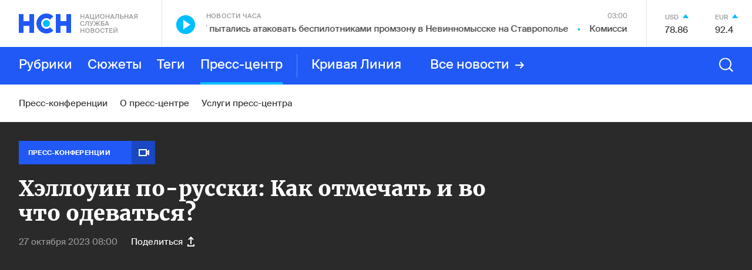

--- FILE ---
content_type: text/html; charset=utf-8
request_url: https://www.google.com/recaptcha/api2/anchor?ar=1&k=6LcBMY4UAAAAAChTWwZUhMM2e_vDNxv80xhHkZIm&co=aHR0cHM6Ly9uc24uZm06NDQz&hl=en&v=PoyoqOPhxBO7pBk68S4YbpHZ&size=invisible&anchor-ms=20000&execute-ms=30000&cb=bx89pygibe24
body_size: 48658
content:
<!DOCTYPE HTML><html dir="ltr" lang="en"><head><meta http-equiv="Content-Type" content="text/html; charset=UTF-8">
<meta http-equiv="X-UA-Compatible" content="IE=edge">
<title>reCAPTCHA</title>
<style type="text/css">
/* cyrillic-ext */
@font-face {
  font-family: 'Roboto';
  font-style: normal;
  font-weight: 400;
  font-stretch: 100%;
  src: url(//fonts.gstatic.com/s/roboto/v48/KFO7CnqEu92Fr1ME7kSn66aGLdTylUAMa3GUBHMdazTgWw.woff2) format('woff2');
  unicode-range: U+0460-052F, U+1C80-1C8A, U+20B4, U+2DE0-2DFF, U+A640-A69F, U+FE2E-FE2F;
}
/* cyrillic */
@font-face {
  font-family: 'Roboto';
  font-style: normal;
  font-weight: 400;
  font-stretch: 100%;
  src: url(//fonts.gstatic.com/s/roboto/v48/KFO7CnqEu92Fr1ME7kSn66aGLdTylUAMa3iUBHMdazTgWw.woff2) format('woff2');
  unicode-range: U+0301, U+0400-045F, U+0490-0491, U+04B0-04B1, U+2116;
}
/* greek-ext */
@font-face {
  font-family: 'Roboto';
  font-style: normal;
  font-weight: 400;
  font-stretch: 100%;
  src: url(//fonts.gstatic.com/s/roboto/v48/KFO7CnqEu92Fr1ME7kSn66aGLdTylUAMa3CUBHMdazTgWw.woff2) format('woff2');
  unicode-range: U+1F00-1FFF;
}
/* greek */
@font-face {
  font-family: 'Roboto';
  font-style: normal;
  font-weight: 400;
  font-stretch: 100%;
  src: url(//fonts.gstatic.com/s/roboto/v48/KFO7CnqEu92Fr1ME7kSn66aGLdTylUAMa3-UBHMdazTgWw.woff2) format('woff2');
  unicode-range: U+0370-0377, U+037A-037F, U+0384-038A, U+038C, U+038E-03A1, U+03A3-03FF;
}
/* math */
@font-face {
  font-family: 'Roboto';
  font-style: normal;
  font-weight: 400;
  font-stretch: 100%;
  src: url(//fonts.gstatic.com/s/roboto/v48/KFO7CnqEu92Fr1ME7kSn66aGLdTylUAMawCUBHMdazTgWw.woff2) format('woff2');
  unicode-range: U+0302-0303, U+0305, U+0307-0308, U+0310, U+0312, U+0315, U+031A, U+0326-0327, U+032C, U+032F-0330, U+0332-0333, U+0338, U+033A, U+0346, U+034D, U+0391-03A1, U+03A3-03A9, U+03B1-03C9, U+03D1, U+03D5-03D6, U+03F0-03F1, U+03F4-03F5, U+2016-2017, U+2034-2038, U+203C, U+2040, U+2043, U+2047, U+2050, U+2057, U+205F, U+2070-2071, U+2074-208E, U+2090-209C, U+20D0-20DC, U+20E1, U+20E5-20EF, U+2100-2112, U+2114-2115, U+2117-2121, U+2123-214F, U+2190, U+2192, U+2194-21AE, U+21B0-21E5, U+21F1-21F2, U+21F4-2211, U+2213-2214, U+2216-22FF, U+2308-230B, U+2310, U+2319, U+231C-2321, U+2336-237A, U+237C, U+2395, U+239B-23B7, U+23D0, U+23DC-23E1, U+2474-2475, U+25AF, U+25B3, U+25B7, U+25BD, U+25C1, U+25CA, U+25CC, U+25FB, U+266D-266F, U+27C0-27FF, U+2900-2AFF, U+2B0E-2B11, U+2B30-2B4C, U+2BFE, U+3030, U+FF5B, U+FF5D, U+1D400-1D7FF, U+1EE00-1EEFF;
}
/* symbols */
@font-face {
  font-family: 'Roboto';
  font-style: normal;
  font-weight: 400;
  font-stretch: 100%;
  src: url(//fonts.gstatic.com/s/roboto/v48/KFO7CnqEu92Fr1ME7kSn66aGLdTylUAMaxKUBHMdazTgWw.woff2) format('woff2');
  unicode-range: U+0001-000C, U+000E-001F, U+007F-009F, U+20DD-20E0, U+20E2-20E4, U+2150-218F, U+2190, U+2192, U+2194-2199, U+21AF, U+21E6-21F0, U+21F3, U+2218-2219, U+2299, U+22C4-22C6, U+2300-243F, U+2440-244A, U+2460-24FF, U+25A0-27BF, U+2800-28FF, U+2921-2922, U+2981, U+29BF, U+29EB, U+2B00-2BFF, U+4DC0-4DFF, U+FFF9-FFFB, U+10140-1018E, U+10190-1019C, U+101A0, U+101D0-101FD, U+102E0-102FB, U+10E60-10E7E, U+1D2C0-1D2D3, U+1D2E0-1D37F, U+1F000-1F0FF, U+1F100-1F1AD, U+1F1E6-1F1FF, U+1F30D-1F30F, U+1F315, U+1F31C, U+1F31E, U+1F320-1F32C, U+1F336, U+1F378, U+1F37D, U+1F382, U+1F393-1F39F, U+1F3A7-1F3A8, U+1F3AC-1F3AF, U+1F3C2, U+1F3C4-1F3C6, U+1F3CA-1F3CE, U+1F3D4-1F3E0, U+1F3ED, U+1F3F1-1F3F3, U+1F3F5-1F3F7, U+1F408, U+1F415, U+1F41F, U+1F426, U+1F43F, U+1F441-1F442, U+1F444, U+1F446-1F449, U+1F44C-1F44E, U+1F453, U+1F46A, U+1F47D, U+1F4A3, U+1F4B0, U+1F4B3, U+1F4B9, U+1F4BB, U+1F4BF, U+1F4C8-1F4CB, U+1F4D6, U+1F4DA, U+1F4DF, U+1F4E3-1F4E6, U+1F4EA-1F4ED, U+1F4F7, U+1F4F9-1F4FB, U+1F4FD-1F4FE, U+1F503, U+1F507-1F50B, U+1F50D, U+1F512-1F513, U+1F53E-1F54A, U+1F54F-1F5FA, U+1F610, U+1F650-1F67F, U+1F687, U+1F68D, U+1F691, U+1F694, U+1F698, U+1F6AD, U+1F6B2, U+1F6B9-1F6BA, U+1F6BC, U+1F6C6-1F6CF, U+1F6D3-1F6D7, U+1F6E0-1F6EA, U+1F6F0-1F6F3, U+1F6F7-1F6FC, U+1F700-1F7FF, U+1F800-1F80B, U+1F810-1F847, U+1F850-1F859, U+1F860-1F887, U+1F890-1F8AD, U+1F8B0-1F8BB, U+1F8C0-1F8C1, U+1F900-1F90B, U+1F93B, U+1F946, U+1F984, U+1F996, U+1F9E9, U+1FA00-1FA6F, U+1FA70-1FA7C, U+1FA80-1FA89, U+1FA8F-1FAC6, U+1FACE-1FADC, U+1FADF-1FAE9, U+1FAF0-1FAF8, U+1FB00-1FBFF;
}
/* vietnamese */
@font-face {
  font-family: 'Roboto';
  font-style: normal;
  font-weight: 400;
  font-stretch: 100%;
  src: url(//fonts.gstatic.com/s/roboto/v48/KFO7CnqEu92Fr1ME7kSn66aGLdTylUAMa3OUBHMdazTgWw.woff2) format('woff2');
  unicode-range: U+0102-0103, U+0110-0111, U+0128-0129, U+0168-0169, U+01A0-01A1, U+01AF-01B0, U+0300-0301, U+0303-0304, U+0308-0309, U+0323, U+0329, U+1EA0-1EF9, U+20AB;
}
/* latin-ext */
@font-face {
  font-family: 'Roboto';
  font-style: normal;
  font-weight: 400;
  font-stretch: 100%;
  src: url(//fonts.gstatic.com/s/roboto/v48/KFO7CnqEu92Fr1ME7kSn66aGLdTylUAMa3KUBHMdazTgWw.woff2) format('woff2');
  unicode-range: U+0100-02BA, U+02BD-02C5, U+02C7-02CC, U+02CE-02D7, U+02DD-02FF, U+0304, U+0308, U+0329, U+1D00-1DBF, U+1E00-1E9F, U+1EF2-1EFF, U+2020, U+20A0-20AB, U+20AD-20C0, U+2113, U+2C60-2C7F, U+A720-A7FF;
}
/* latin */
@font-face {
  font-family: 'Roboto';
  font-style: normal;
  font-weight: 400;
  font-stretch: 100%;
  src: url(//fonts.gstatic.com/s/roboto/v48/KFO7CnqEu92Fr1ME7kSn66aGLdTylUAMa3yUBHMdazQ.woff2) format('woff2');
  unicode-range: U+0000-00FF, U+0131, U+0152-0153, U+02BB-02BC, U+02C6, U+02DA, U+02DC, U+0304, U+0308, U+0329, U+2000-206F, U+20AC, U+2122, U+2191, U+2193, U+2212, U+2215, U+FEFF, U+FFFD;
}
/* cyrillic-ext */
@font-face {
  font-family: 'Roboto';
  font-style: normal;
  font-weight: 500;
  font-stretch: 100%;
  src: url(//fonts.gstatic.com/s/roboto/v48/KFO7CnqEu92Fr1ME7kSn66aGLdTylUAMa3GUBHMdazTgWw.woff2) format('woff2');
  unicode-range: U+0460-052F, U+1C80-1C8A, U+20B4, U+2DE0-2DFF, U+A640-A69F, U+FE2E-FE2F;
}
/* cyrillic */
@font-face {
  font-family: 'Roboto';
  font-style: normal;
  font-weight: 500;
  font-stretch: 100%;
  src: url(//fonts.gstatic.com/s/roboto/v48/KFO7CnqEu92Fr1ME7kSn66aGLdTylUAMa3iUBHMdazTgWw.woff2) format('woff2');
  unicode-range: U+0301, U+0400-045F, U+0490-0491, U+04B0-04B1, U+2116;
}
/* greek-ext */
@font-face {
  font-family: 'Roboto';
  font-style: normal;
  font-weight: 500;
  font-stretch: 100%;
  src: url(//fonts.gstatic.com/s/roboto/v48/KFO7CnqEu92Fr1ME7kSn66aGLdTylUAMa3CUBHMdazTgWw.woff2) format('woff2');
  unicode-range: U+1F00-1FFF;
}
/* greek */
@font-face {
  font-family: 'Roboto';
  font-style: normal;
  font-weight: 500;
  font-stretch: 100%;
  src: url(//fonts.gstatic.com/s/roboto/v48/KFO7CnqEu92Fr1ME7kSn66aGLdTylUAMa3-UBHMdazTgWw.woff2) format('woff2');
  unicode-range: U+0370-0377, U+037A-037F, U+0384-038A, U+038C, U+038E-03A1, U+03A3-03FF;
}
/* math */
@font-face {
  font-family: 'Roboto';
  font-style: normal;
  font-weight: 500;
  font-stretch: 100%;
  src: url(//fonts.gstatic.com/s/roboto/v48/KFO7CnqEu92Fr1ME7kSn66aGLdTylUAMawCUBHMdazTgWw.woff2) format('woff2');
  unicode-range: U+0302-0303, U+0305, U+0307-0308, U+0310, U+0312, U+0315, U+031A, U+0326-0327, U+032C, U+032F-0330, U+0332-0333, U+0338, U+033A, U+0346, U+034D, U+0391-03A1, U+03A3-03A9, U+03B1-03C9, U+03D1, U+03D5-03D6, U+03F0-03F1, U+03F4-03F5, U+2016-2017, U+2034-2038, U+203C, U+2040, U+2043, U+2047, U+2050, U+2057, U+205F, U+2070-2071, U+2074-208E, U+2090-209C, U+20D0-20DC, U+20E1, U+20E5-20EF, U+2100-2112, U+2114-2115, U+2117-2121, U+2123-214F, U+2190, U+2192, U+2194-21AE, U+21B0-21E5, U+21F1-21F2, U+21F4-2211, U+2213-2214, U+2216-22FF, U+2308-230B, U+2310, U+2319, U+231C-2321, U+2336-237A, U+237C, U+2395, U+239B-23B7, U+23D0, U+23DC-23E1, U+2474-2475, U+25AF, U+25B3, U+25B7, U+25BD, U+25C1, U+25CA, U+25CC, U+25FB, U+266D-266F, U+27C0-27FF, U+2900-2AFF, U+2B0E-2B11, U+2B30-2B4C, U+2BFE, U+3030, U+FF5B, U+FF5D, U+1D400-1D7FF, U+1EE00-1EEFF;
}
/* symbols */
@font-face {
  font-family: 'Roboto';
  font-style: normal;
  font-weight: 500;
  font-stretch: 100%;
  src: url(//fonts.gstatic.com/s/roboto/v48/KFO7CnqEu92Fr1ME7kSn66aGLdTylUAMaxKUBHMdazTgWw.woff2) format('woff2');
  unicode-range: U+0001-000C, U+000E-001F, U+007F-009F, U+20DD-20E0, U+20E2-20E4, U+2150-218F, U+2190, U+2192, U+2194-2199, U+21AF, U+21E6-21F0, U+21F3, U+2218-2219, U+2299, U+22C4-22C6, U+2300-243F, U+2440-244A, U+2460-24FF, U+25A0-27BF, U+2800-28FF, U+2921-2922, U+2981, U+29BF, U+29EB, U+2B00-2BFF, U+4DC0-4DFF, U+FFF9-FFFB, U+10140-1018E, U+10190-1019C, U+101A0, U+101D0-101FD, U+102E0-102FB, U+10E60-10E7E, U+1D2C0-1D2D3, U+1D2E0-1D37F, U+1F000-1F0FF, U+1F100-1F1AD, U+1F1E6-1F1FF, U+1F30D-1F30F, U+1F315, U+1F31C, U+1F31E, U+1F320-1F32C, U+1F336, U+1F378, U+1F37D, U+1F382, U+1F393-1F39F, U+1F3A7-1F3A8, U+1F3AC-1F3AF, U+1F3C2, U+1F3C4-1F3C6, U+1F3CA-1F3CE, U+1F3D4-1F3E0, U+1F3ED, U+1F3F1-1F3F3, U+1F3F5-1F3F7, U+1F408, U+1F415, U+1F41F, U+1F426, U+1F43F, U+1F441-1F442, U+1F444, U+1F446-1F449, U+1F44C-1F44E, U+1F453, U+1F46A, U+1F47D, U+1F4A3, U+1F4B0, U+1F4B3, U+1F4B9, U+1F4BB, U+1F4BF, U+1F4C8-1F4CB, U+1F4D6, U+1F4DA, U+1F4DF, U+1F4E3-1F4E6, U+1F4EA-1F4ED, U+1F4F7, U+1F4F9-1F4FB, U+1F4FD-1F4FE, U+1F503, U+1F507-1F50B, U+1F50D, U+1F512-1F513, U+1F53E-1F54A, U+1F54F-1F5FA, U+1F610, U+1F650-1F67F, U+1F687, U+1F68D, U+1F691, U+1F694, U+1F698, U+1F6AD, U+1F6B2, U+1F6B9-1F6BA, U+1F6BC, U+1F6C6-1F6CF, U+1F6D3-1F6D7, U+1F6E0-1F6EA, U+1F6F0-1F6F3, U+1F6F7-1F6FC, U+1F700-1F7FF, U+1F800-1F80B, U+1F810-1F847, U+1F850-1F859, U+1F860-1F887, U+1F890-1F8AD, U+1F8B0-1F8BB, U+1F8C0-1F8C1, U+1F900-1F90B, U+1F93B, U+1F946, U+1F984, U+1F996, U+1F9E9, U+1FA00-1FA6F, U+1FA70-1FA7C, U+1FA80-1FA89, U+1FA8F-1FAC6, U+1FACE-1FADC, U+1FADF-1FAE9, U+1FAF0-1FAF8, U+1FB00-1FBFF;
}
/* vietnamese */
@font-face {
  font-family: 'Roboto';
  font-style: normal;
  font-weight: 500;
  font-stretch: 100%;
  src: url(//fonts.gstatic.com/s/roboto/v48/KFO7CnqEu92Fr1ME7kSn66aGLdTylUAMa3OUBHMdazTgWw.woff2) format('woff2');
  unicode-range: U+0102-0103, U+0110-0111, U+0128-0129, U+0168-0169, U+01A0-01A1, U+01AF-01B0, U+0300-0301, U+0303-0304, U+0308-0309, U+0323, U+0329, U+1EA0-1EF9, U+20AB;
}
/* latin-ext */
@font-face {
  font-family: 'Roboto';
  font-style: normal;
  font-weight: 500;
  font-stretch: 100%;
  src: url(//fonts.gstatic.com/s/roboto/v48/KFO7CnqEu92Fr1ME7kSn66aGLdTylUAMa3KUBHMdazTgWw.woff2) format('woff2');
  unicode-range: U+0100-02BA, U+02BD-02C5, U+02C7-02CC, U+02CE-02D7, U+02DD-02FF, U+0304, U+0308, U+0329, U+1D00-1DBF, U+1E00-1E9F, U+1EF2-1EFF, U+2020, U+20A0-20AB, U+20AD-20C0, U+2113, U+2C60-2C7F, U+A720-A7FF;
}
/* latin */
@font-face {
  font-family: 'Roboto';
  font-style: normal;
  font-weight: 500;
  font-stretch: 100%;
  src: url(//fonts.gstatic.com/s/roboto/v48/KFO7CnqEu92Fr1ME7kSn66aGLdTylUAMa3yUBHMdazQ.woff2) format('woff2');
  unicode-range: U+0000-00FF, U+0131, U+0152-0153, U+02BB-02BC, U+02C6, U+02DA, U+02DC, U+0304, U+0308, U+0329, U+2000-206F, U+20AC, U+2122, U+2191, U+2193, U+2212, U+2215, U+FEFF, U+FFFD;
}
/* cyrillic-ext */
@font-face {
  font-family: 'Roboto';
  font-style: normal;
  font-weight: 900;
  font-stretch: 100%;
  src: url(//fonts.gstatic.com/s/roboto/v48/KFO7CnqEu92Fr1ME7kSn66aGLdTylUAMa3GUBHMdazTgWw.woff2) format('woff2');
  unicode-range: U+0460-052F, U+1C80-1C8A, U+20B4, U+2DE0-2DFF, U+A640-A69F, U+FE2E-FE2F;
}
/* cyrillic */
@font-face {
  font-family: 'Roboto';
  font-style: normal;
  font-weight: 900;
  font-stretch: 100%;
  src: url(//fonts.gstatic.com/s/roboto/v48/KFO7CnqEu92Fr1ME7kSn66aGLdTylUAMa3iUBHMdazTgWw.woff2) format('woff2');
  unicode-range: U+0301, U+0400-045F, U+0490-0491, U+04B0-04B1, U+2116;
}
/* greek-ext */
@font-face {
  font-family: 'Roboto';
  font-style: normal;
  font-weight: 900;
  font-stretch: 100%;
  src: url(//fonts.gstatic.com/s/roboto/v48/KFO7CnqEu92Fr1ME7kSn66aGLdTylUAMa3CUBHMdazTgWw.woff2) format('woff2');
  unicode-range: U+1F00-1FFF;
}
/* greek */
@font-face {
  font-family: 'Roboto';
  font-style: normal;
  font-weight: 900;
  font-stretch: 100%;
  src: url(//fonts.gstatic.com/s/roboto/v48/KFO7CnqEu92Fr1ME7kSn66aGLdTylUAMa3-UBHMdazTgWw.woff2) format('woff2');
  unicode-range: U+0370-0377, U+037A-037F, U+0384-038A, U+038C, U+038E-03A1, U+03A3-03FF;
}
/* math */
@font-face {
  font-family: 'Roboto';
  font-style: normal;
  font-weight: 900;
  font-stretch: 100%;
  src: url(//fonts.gstatic.com/s/roboto/v48/KFO7CnqEu92Fr1ME7kSn66aGLdTylUAMawCUBHMdazTgWw.woff2) format('woff2');
  unicode-range: U+0302-0303, U+0305, U+0307-0308, U+0310, U+0312, U+0315, U+031A, U+0326-0327, U+032C, U+032F-0330, U+0332-0333, U+0338, U+033A, U+0346, U+034D, U+0391-03A1, U+03A3-03A9, U+03B1-03C9, U+03D1, U+03D5-03D6, U+03F0-03F1, U+03F4-03F5, U+2016-2017, U+2034-2038, U+203C, U+2040, U+2043, U+2047, U+2050, U+2057, U+205F, U+2070-2071, U+2074-208E, U+2090-209C, U+20D0-20DC, U+20E1, U+20E5-20EF, U+2100-2112, U+2114-2115, U+2117-2121, U+2123-214F, U+2190, U+2192, U+2194-21AE, U+21B0-21E5, U+21F1-21F2, U+21F4-2211, U+2213-2214, U+2216-22FF, U+2308-230B, U+2310, U+2319, U+231C-2321, U+2336-237A, U+237C, U+2395, U+239B-23B7, U+23D0, U+23DC-23E1, U+2474-2475, U+25AF, U+25B3, U+25B7, U+25BD, U+25C1, U+25CA, U+25CC, U+25FB, U+266D-266F, U+27C0-27FF, U+2900-2AFF, U+2B0E-2B11, U+2B30-2B4C, U+2BFE, U+3030, U+FF5B, U+FF5D, U+1D400-1D7FF, U+1EE00-1EEFF;
}
/* symbols */
@font-face {
  font-family: 'Roboto';
  font-style: normal;
  font-weight: 900;
  font-stretch: 100%;
  src: url(//fonts.gstatic.com/s/roboto/v48/KFO7CnqEu92Fr1ME7kSn66aGLdTylUAMaxKUBHMdazTgWw.woff2) format('woff2');
  unicode-range: U+0001-000C, U+000E-001F, U+007F-009F, U+20DD-20E0, U+20E2-20E4, U+2150-218F, U+2190, U+2192, U+2194-2199, U+21AF, U+21E6-21F0, U+21F3, U+2218-2219, U+2299, U+22C4-22C6, U+2300-243F, U+2440-244A, U+2460-24FF, U+25A0-27BF, U+2800-28FF, U+2921-2922, U+2981, U+29BF, U+29EB, U+2B00-2BFF, U+4DC0-4DFF, U+FFF9-FFFB, U+10140-1018E, U+10190-1019C, U+101A0, U+101D0-101FD, U+102E0-102FB, U+10E60-10E7E, U+1D2C0-1D2D3, U+1D2E0-1D37F, U+1F000-1F0FF, U+1F100-1F1AD, U+1F1E6-1F1FF, U+1F30D-1F30F, U+1F315, U+1F31C, U+1F31E, U+1F320-1F32C, U+1F336, U+1F378, U+1F37D, U+1F382, U+1F393-1F39F, U+1F3A7-1F3A8, U+1F3AC-1F3AF, U+1F3C2, U+1F3C4-1F3C6, U+1F3CA-1F3CE, U+1F3D4-1F3E0, U+1F3ED, U+1F3F1-1F3F3, U+1F3F5-1F3F7, U+1F408, U+1F415, U+1F41F, U+1F426, U+1F43F, U+1F441-1F442, U+1F444, U+1F446-1F449, U+1F44C-1F44E, U+1F453, U+1F46A, U+1F47D, U+1F4A3, U+1F4B0, U+1F4B3, U+1F4B9, U+1F4BB, U+1F4BF, U+1F4C8-1F4CB, U+1F4D6, U+1F4DA, U+1F4DF, U+1F4E3-1F4E6, U+1F4EA-1F4ED, U+1F4F7, U+1F4F9-1F4FB, U+1F4FD-1F4FE, U+1F503, U+1F507-1F50B, U+1F50D, U+1F512-1F513, U+1F53E-1F54A, U+1F54F-1F5FA, U+1F610, U+1F650-1F67F, U+1F687, U+1F68D, U+1F691, U+1F694, U+1F698, U+1F6AD, U+1F6B2, U+1F6B9-1F6BA, U+1F6BC, U+1F6C6-1F6CF, U+1F6D3-1F6D7, U+1F6E0-1F6EA, U+1F6F0-1F6F3, U+1F6F7-1F6FC, U+1F700-1F7FF, U+1F800-1F80B, U+1F810-1F847, U+1F850-1F859, U+1F860-1F887, U+1F890-1F8AD, U+1F8B0-1F8BB, U+1F8C0-1F8C1, U+1F900-1F90B, U+1F93B, U+1F946, U+1F984, U+1F996, U+1F9E9, U+1FA00-1FA6F, U+1FA70-1FA7C, U+1FA80-1FA89, U+1FA8F-1FAC6, U+1FACE-1FADC, U+1FADF-1FAE9, U+1FAF0-1FAF8, U+1FB00-1FBFF;
}
/* vietnamese */
@font-face {
  font-family: 'Roboto';
  font-style: normal;
  font-weight: 900;
  font-stretch: 100%;
  src: url(//fonts.gstatic.com/s/roboto/v48/KFO7CnqEu92Fr1ME7kSn66aGLdTylUAMa3OUBHMdazTgWw.woff2) format('woff2');
  unicode-range: U+0102-0103, U+0110-0111, U+0128-0129, U+0168-0169, U+01A0-01A1, U+01AF-01B0, U+0300-0301, U+0303-0304, U+0308-0309, U+0323, U+0329, U+1EA0-1EF9, U+20AB;
}
/* latin-ext */
@font-face {
  font-family: 'Roboto';
  font-style: normal;
  font-weight: 900;
  font-stretch: 100%;
  src: url(//fonts.gstatic.com/s/roboto/v48/KFO7CnqEu92Fr1ME7kSn66aGLdTylUAMa3KUBHMdazTgWw.woff2) format('woff2');
  unicode-range: U+0100-02BA, U+02BD-02C5, U+02C7-02CC, U+02CE-02D7, U+02DD-02FF, U+0304, U+0308, U+0329, U+1D00-1DBF, U+1E00-1E9F, U+1EF2-1EFF, U+2020, U+20A0-20AB, U+20AD-20C0, U+2113, U+2C60-2C7F, U+A720-A7FF;
}
/* latin */
@font-face {
  font-family: 'Roboto';
  font-style: normal;
  font-weight: 900;
  font-stretch: 100%;
  src: url(//fonts.gstatic.com/s/roboto/v48/KFO7CnqEu92Fr1ME7kSn66aGLdTylUAMa3yUBHMdazQ.woff2) format('woff2');
  unicode-range: U+0000-00FF, U+0131, U+0152-0153, U+02BB-02BC, U+02C6, U+02DA, U+02DC, U+0304, U+0308, U+0329, U+2000-206F, U+20AC, U+2122, U+2191, U+2193, U+2212, U+2215, U+FEFF, U+FFFD;
}

</style>
<link rel="stylesheet" type="text/css" href="https://www.gstatic.com/recaptcha/releases/PoyoqOPhxBO7pBk68S4YbpHZ/styles__ltr.css">
<script nonce="gZal-VcXrvIL-jzN1C-rpA" type="text/javascript">window['__recaptcha_api'] = 'https://www.google.com/recaptcha/api2/';</script>
<script type="text/javascript" src="https://www.gstatic.com/recaptcha/releases/PoyoqOPhxBO7pBk68S4YbpHZ/recaptcha__en.js" nonce="gZal-VcXrvIL-jzN1C-rpA">
      
    </script></head>
<body><div id="rc-anchor-alert" class="rc-anchor-alert"></div>
<input type="hidden" id="recaptcha-token" value="[base64]">
<script type="text/javascript" nonce="gZal-VcXrvIL-jzN1C-rpA">
      recaptcha.anchor.Main.init("[\x22ainput\x22,[\x22bgdata\x22,\x22\x22,\[base64]/[base64]/bmV3IFpbdF0obVswXSk6Sz09Mj9uZXcgWlt0XShtWzBdLG1bMV0pOks9PTM/bmV3IFpbdF0obVswXSxtWzFdLG1bMl0pOks9PTQ/[base64]/[base64]/[base64]/[base64]/[base64]/[base64]/[base64]/[base64]/[base64]/[base64]/[base64]/[base64]/[base64]/[base64]\\u003d\\u003d\x22,\[base64]\\u003d\x22,\x22InzCgGE3wqbDtGPDicK7w5jCpUQTw7DCqic/wp3Cr8OTwrjDtsKmPmvCgMKmFAYbwokiwq9ZwqrDsXjCrC/DoVVUV8KYw6wTfcK0woIwXVLDrMOSPCZSNMKIw57Dnh3CugoBFH9Rw4rCqMOYWcOAw5xmwr5iwoYLw59YbsKsw4rDj8OpIhDDrMO/wonCosO3LFPCgMKLwr/[base64]/MsOTwqHChlTDpV4AJV7DoETDj8KcwrM0BFYGScO1QMKHwqzCuMOXKS/DvgTDl8OLDcOAwp7DncKjYGTDs27Dnw9VwqLCtcO8FsOwYzpYV37CscKCKsOCJcKgHWnCocKpAsKtSwHDpz/Dp8OaNMKgwqZJwqfCi8Odw6bDvAwaGl3DrWc7wonCqsKuUMK5wpTDoynCkcKewrrDqsK3OUrCvMOYPEkYw60pCEfCl8OXw63DkMOFKVNyw5g7w5nDj3VOw40ITlrChRJdw5/DlFrDnAHDu8KPaiHDvcOswpzDjsKRw6A4XyAyw78bGcONbcOECUrCusKjwqfCiMOeIMOEwpsNHcOKwrjCj8Kqw7peG8KUUcKqeQXCq8OCwoU+wod6wpXDn1HCs8O4w7PCrzbDhcKzwo/Dg8K1IsOxR25Sw7/Cvio4fsKGwrvDl8KJw4nCrMKZWcKkw4/DhsKyK8O1wqjDocKEwpfDs34tBVclw7nCrAPCnFg+w7YLDQxHwqc6QsODwrwIwo/DlsKSA8KMBXZ4dWPCq8OvPx9VX8KAwrg+KMO6w53DmVYRbcKqHMODw6bDmD3DiMO1w5pSB8Obw5DDtDZtwoLCvcOCwqc6JCVIesOjYxDCnG0bwqYow6TCmjDCijLDiMK4w4UDwonDpmTCssK5w4HClhDDhcKLY8OLw58VUVHChcK1QwQowqNpw7fCuMK0w6/Di8Omd8Kywq51fjLDjsOUScKqWsO0aMO7wqvCszXChMK/w4PCvVlpNlMKw5lkVwfChsK7EXlSMWFIw6Vzw67Cn8O2Fi3CkcOLKHrDqsOlw53Cm1XCjsK2dMKLTMK2wrdBwrsRw4/DuirCvGvCpcK5w5N7UEx3I8KFwqbDpELDncKMOC3DsXYKwobCsMO2wpgAwrXCoMO3wr/DgyvDrGo0a3HCkRUpNcKXXMOQw60IXcKqWMOzE0s1w63CoMO0cA/CgcKwwoQ/X0/Dg8Oww45fwpszIcOfBsOLOyTCsn5dG8KAw63Dpz1YbMOANMOGw4INX8OjwpoAMGEPwogbNkrCscO2w75HSSbDlmt+eQnDoAEaE8ObwrvCiToNw7PDsMK3w7YlJMKswr/DiMOCG8OOw4nDqyHCjh4GSMK+wp4Nw6NtEsKBwp8tUsKWwqzCuCl/FhrDgQowEFRYw6rChU/DmsKNw7zDkFxoF8K9TjvCiHPDujHDlFnDugjDpMOmw4DDqDpPwroLDMOpwp/Cm0TCmcOrY8OEw4zDlwImRF/[base64]/CgMO4w77DgsOmPcKVTiDDmMKjb2U7w6vDpwnCj8KFKsOiwqkfwqTCr8ONwrwIw7HCi3I5E8OBw4AzKUNuW2FMb1oSRMKNw55Vbh/DjkDCrChkF37CnMO/[base64]/[base64]/Dm8KKQjVJZMOPMg4GRcK5w4vDpgNKwqdqVj/ClHJYb1HDi8Oww4fDisKYLyHCqk9xHzXClX7DrMKmMnzClGEDwo/Cu8K6w5LDkDHDn1kOw67CjMOBwo0Qw5PCqsOnd8OsHsKhw6/CtcO/OxkdLh/CpMO+K8OLwoolHMKCDWXDg8OSF8KPPhDDp3fCkMOww6/[base64]/DpsK3wosaL8K3w6obUsKwZWDCuBjDjcKLwrXCp1kEwr7CmAxcOcKqw5bDj1kSOMOeXFHCqMKPw5vDhcKSGcO0Q8OlwrfClBDDqgJuOhnDrsKiK8Kuwq/CumLDg8Khw7wCwrXDqETCokrDp8OTLsOVwpBoX8OMw5TDlMO6w41RwovDqEbCtwxNWzo+BXtAa8OLUyDCizjDjsKTwqDDp8K9wrgew4TCqVE3wqBgw6XDssOFRkg/EsKSUsOmbsOrwpDDlsOGw6rCt3zCkg19A8OEAMKgZcKdHsOqw43DuUwXwrrCr0xpwpMYw4oew5PDvcKiwqLChX/Ci1bCnMOrKz/Cjg/DgcOSBVJTw4FPw4HDtcO/w754JWTCocOoJBBKD15gDcKqwrkLwqxAf21Rw5cEwqnClsOnw6PDj8OkwoluTcKvw6oEwrLDv8KBw6AmT8Kudj/DkMO5wohddMKEw6rCgMKHXsKZw7x9w4tgw6xJwrTDo8KEwqAKwpvCi2PDtm05wqrDikPCthpDUGvDvFHDocOOw7DClX/CncOpw6HDukDDuMOFRMOCw53CuMOxfRtKwpHDtsOvUkrDqkVaw4/DmDcAwq4tK1rDmxogw5kdCgvDkE/Du0vCh0J1GnEzGsOrw7lGG8KHMTfDvsKPwrnCt8OxXMOQOMKEwrXDqX/DnMOeSVEfw7/DnQvDtMK2T8OwNMOKw5TDqsK/CcK2w4DCncO/[base64]/DiT7CpX03w40dw4fDrsOMw4vCh3ciIEZSf8OCBcOBJsOrw6TDqCBAwrjCncOIeS0NeMO9QMOkwqjDlMOQCTHDrsK2w5pjw54LYwTDl8KUbivCgzFFw5jDlcOzLsKBw4nDgEcCwo3DnsKAH8OGKMOlw4QiKCPCvx43dWRVwofCvwAMJMK4w6LDmDzDqMO7woYrVSHDqm/Cn8OpwrgtKQFNwqEGY1zChDrCtsOYcysowoTDuB0ebl41aEI/dSPDqz56w4Aww7JaJcKzw75NWMOdccKIwoxcw7AnJzh/[base64]/ZDfDlmvCtsKISDXCo1rDpGnCmsOaM3oyDERiwrNGwqAzwrc5SSdewqPCjsKXw7nCiWUuw6cNwoPDm8Kvw4gUwpnCiMO0O2cpwqB7UhFNwq/CgFRlacOywrLCuW9OclTCvEBww6/DlkFrw5fClsOzYzVseQzCiBPCnRMxRw1Dw4Jcwpw7KMOpw6XCo8KITHkuwoRmXDvCscOmw6kwwqsjwqXDmnjCpMOwQgXClyMvXcOYfl3DpyVAOcKAw5VzGEZKYMOXw5tKHsKiOsOeH3p/H17CvsOLfMOOd1/Cj8KIAzrCuRLCvSoqw4/DgCMnXMOhwrvDj1UtLWI6w5TDl8OUZlZvFcOySMKwwprCr2zDp8OqNcOTw7p8w4nCq8OCw4bDvl/DomjDvcOEw5/CrEvCu2HCu8Kkw5k1w6Fnwq4TZBMzw6zDmMK3w4k8w6HDvMKkZ8OGwr1nK8Ocw54pMWXCtWd0w6xPw5Nzw5ggw4jCrMOrBWvCk0vDngLCtQXDjcKvwozCtcOyGcOdf8OmO0tJw7x/[base64]/XXQTfsKwLlDCo2nCgMOtw6hZPHjCs8KcUWDDqMKyw7kSw6pqwqd/[base64]/DpVJoL3fDjXPDmcKJw45uIsO0woQRwqEJw47Du8OecX13w6jCkXAqLsKsZsK5bcODwpfCvgkhcMKGwojCisOcJHNXw5rDr8OwwptFbMOQw63DqjMcdSDDhEvDp8KYw49uw5HDlsKuw7TDuCbDgRjCiwLClMKawrFLw48xQ8KzwrcZFyM3LcKnPlowBcOxwqEVw6/CmA7CjFDDjinDpcKTwr/[base64]/CocKew4PDoSfDhMK5w6LCkxBnw4RFwpQUwpxTw48BIsO8WFjCumzCvcOOLF3ChsKwwoPCnsOqBRZjw7nDnCttRzLDjHrDo0wAw5lnwo7CicKuBjNIw4QLZsOWCR7Dt2pvVcKhw6vDozHCtcKcwrVeWy/Chlp2X1vClEEYw67Cl2sww7bCqcKzT0LChMOowr/DlRtiL0UWw4JKLXbDgl0wwqHCisKlwqLCn0nDt8KYbzPCjQ/[base64]/[base64]/[base64]/CusK/w5TCtsK5OGfDok/[base64]/T8Kaw4IBw50NL8OlGsO7f8KOw4kAR8ODVRvCjWMBYkgHw4TDvHghwpzDpcKiS8KrccOvwoXCr8O5KVnDiMOvRlMqw4bClMOOEsKABV/DoMKNe2nCksOCwoRnw4Qxw7bDq8KdA0lJKsK7S3HDojRdJcKFTQnCl8KIw795eTjDnU7CiinDvjfDrzEpw7Nsw4vCtVjDvidpU8O1IQ4gw5/CqsKUdHDCuzbCvcO8wqYawoMzw4IBZCrCgzvDisKhw49jwr8KaG86w6BAPMKwRcOMPMOgwoxswofDoS9mwovDiMOwW0PCl8OswqQ1wpPCssKmVsOoTmjDvQXDsj/Dp0DChibDuXxqwr9Owp3Dl8OKw4sZwqkVEcOFBzV7w7HCgcOPw6fDokZSw4A5w6zCqMOnw49TZ0bCv8K1dcKDwoIMwrbDlsKCHMKUbHN/w4VOAAo9wpnDtEXDuUfCrsK3w4ggdE/DqcKGdMODwr5+CkrDu8KyJcOTw5PCpcOsU8KhGTEmecOfNhQuwrbCicKhOMOFw4UYLsKVJ20uF1hKw7EdZcKcw7/[base64]/[base64]/w70Kwqkka1YkLEjDksKjwrMlHXnCj8OmV8KWwr3DhMOcc8OjRBvCihrCvAMXw7XCg8O0di7Dl8O/ZcKcwqANw6DDrH8RwrRUC14KwqLCukPCtMODF8OHw47Dn8OJwrjCqwfDjMKdV8OywookwqrDisKvwozCmsK3TsO8Z2V+ccKGdjHCtzvCosKHGcKUw6LDjcOYZ1wFwq/[base64]/Ctz12LBAUwqbClnwPw5XDu3HDrsKAwowzW1zCkMKWKQ7DpsOyQ23CvRPCvX9ibMK1w6PDk8KHwql/BMKKWsKxwpMUw6jCmG0BacKVUMOmUAIyw7rDoVlKwo0GOcKeWMOoNE/Ds251E8OTwo/Dqx/[base64]/w4vCpx7CnD/Dm0XDlGzCoD7CqcOLwo7Ds0rCtGBgQcOJw7XCuQDDtxrDi3g/wrMOw6DDn8OJw63DrRxxZ8OKw7vCgsKvIsOww5rDq8OVw5DDhBJPw5R7w65Pw6hAwqHCjiJsw7RfWkfCnsOqSzDDm2rDncOUTcOcw6cAw6ciEsK3wrHDnsO7VEDDsmVpPD3Dq0V5wpw+wp3Dr2gDXU7CuWdkCMKjQT9cw5l/TTt8w6/DnMK0KUhswroKwoZWwrg3N8O0d8Okw5TCncOZwpHCr8Okw6cXwoHCpBpVwpfDtD/Ck8KWIFHCrE/DscOHBsOwPWs7w6kXw6x/[base64]/[base64]/KsOUSlPCmcKpMMOzw5bCqMO0PsOfw6HCtGPDv0DDgwHDmzQrBcK1GMOhWxjDkcKZO3kEw5vDpg/CkHwqwrjDosKQw44zwrLCtMOaL8K/[base64]/w5pRLMO/[base64]/[base64]/DhRHDpMOOdcObJcKDPxwQJxQVwp54w6dkw5HCoxDCgw8HIMOSU2vDtl9YBsOrw7/CkBt1wqnCoUR6Z2zDgQjDpjoSw6dnMMOuVx5KwpEaIh9KwqDClhzChsOJwodOc8O+RsODT8Kdw7cYFcK3w7/DpMOiI8KLw6zCnsKsMFbDmsOZw7c/BmnCtzPDozFdEcO8Amw+w5nDp2DCusOVLkbChXNCw4lowovCtsKcwp/[base64]/ChcOiw6/DjcKVVkhgwrbClWlNIwXDksOzAcOjw6rDocO3w79Uw6jCnsKzwrHCo8KRH37Dhxosw5rCrVDDsVjDpsOOwqIkdcOUCcKuOgjDhzorw6TDj8Oqw6R9w7/Ds8OOwp3DsFYLK8OUwo/DjMKdw7tadsO5dUjCjsObDSzDo8KIdcKIUlhlf35fw5Jib2VAEMO8bsKsw7PCgsKgw7AwYsKLZ8KFFQxxK8KHw5LDq3vDim7CqHrDtWkzRcKOc8KNw5V/woJ6wrt7CHrCvMKgTVTCnsOuZcKIw7tjw54zCcKiw5fCk8OAwqzDkVLDqsKAw6LDosKFSEHDq31obMKQwp/[base64]/cSvDlmFBw7DDkcKPcEwXa8O3KcO/Cy53wovCo05VehBXM8KgwpvDi00FwoJ4w6RlNFbDpmXCq8OJMMKZw4fDuMKGw4HChsOdMiXDqcOqTRzDnsOcwrEcw5fDicK9wrQjEcOXwpATw6oqw5nDukcLw5ReTsK2wo4nBsOhw4fDtcOTw7kRwqbDisOnVcKGw5l4wqjCowstcsOaw5Mqw7PCgEPCoV/DnSk+wr1xVVbCmynDsh4jw6HDi8OhdFlnw6B4dWXCs8K1wpnCghvDumTDgDvCo8K2wqdHw6EBw6TCg1rCusKAWsKlw5EcRF1Sw5k5wpV8aAV6TcKBwplcwpvDgg0hwobCg0LCnknDsjR4w5bCosKYwq7DtT4SwrI/w6l/KMKewrvCgcOsw4fCj8KMWB4Nw7nCvcOrey/DssK8w7wFw6HCu8KBw49rLWvDvMKoLFLCl8KpwrE+WRpLw6FqBMO5w5PCscOfElwpwpoXfsOmwoxrGwh6w6NpRWbDgMKHXS3DtmNzc8O/w7DCisOWw4TDqsObw4Fqw53Dl8K4w49Vw6/DosOFwrjCl8OXWRgJw47CocOvw6vDuH8zMlwzwozCh8OFR3fDpnfCo8O9S0DDvsOGZsOBw7jDisOzw53DgcKfwptDw6UbwoVmw4PDtlXCn0/DllTDuMKGw5XDpC5/wrN+aMK5B8OIGsOuw4PCgsKpbcKnw7FXKFdmGsOgKsOiw51YwqFvVcOmwqUvLANkw7xNWMKCwpc4w7XDu2FSPz/Du8OAw7XDo8OnCyzDmMOewpstwp82w6REZsOJbWt5AcODa8KOGsO6NjLClks9w4PDs3Ejw65vwpwqw7/CikoJFcOTwpTDl1oYw7TChV/DjMKdByzDvMOuLEtZUwQXJMKgw6TCtn3Cm8OAw6vDkEfDh8OUeiXDuR5swqI8w6tFw5PCgMKUwrsKHMOXHRfCmW/CrxbCmD3CnWc3w43DucKsIWg+w4oYJsOVwq4wW8OZQ2ApaMO2cMOCRsOqwrbCuk7CklUYKcO8GhbChMKKw4XDg01Ow6lGAMOUYMOZw53Cm0N6w63DjWNDw5fCq8K8wo7CvcO/wrfCoAjDgTJFw7vDiBDCscKsFUcBw7vDhcK5ACnCncKpw5ogCWjDvFDCp8KjwojCmTN8wrXCnh3DucOcw7YTw4MRw4/[base64]/DkcKiwrACN8OIw4zCuiDDosOha1PCp1TCk8O/[base64]/CgW9hcsOjMsKCOcOwNsOSIw7Cp8K4w6MFUB7CiX7DlsOBw5TCmgQMwr9zw5vDnwTCr39ZwrbDg8KUw7HDgmkhw6xnPsKgP8OrwrpCVMOWEEUZw4nCowTDj8KYwq8aLcOiDXwmw4wKwqsSIxbDois4w7g6w5YNw73DsH3CulNcw47DrC1/F3jCp3dWwoTCv3nDozzDrMKGG0o5w7PDngjDlC/CvMKzw7PCh8OFw4dLwppNRTvDrWJTw7fCr8KyTsKgw7HCmcKBwpsfHsOgMMK1wqliw6cDThULdBLDt8OOw7vCoCXCqWDCq2jCj3d/[base64]/DkmPDjhDCkF5ww65cwrpMwr/[base64]/V8Knw5PDjEzCnsKEw7YiTX1Dw4DCpcOWwrA4w4XDk07DqgrCgGkZw6rDocKAw6rDlsKyw4PCvggmw6EyasK2AnXCmRLCvEQYwog7e2JDJMOowo9CAVU9cn/CriHDmMKlOcK8QWPCojYKw5FZw7HCmmpKwpg+SB/Cn8KUwokrw6LCn8OjPng3w5LCscKcw7hodcOaw5ZowoPCu8Oowpt7wodqw5vDmcOJd1HClhjCuMOueGd1wpFVM0bDmcKcFsKNw4hWw5RFw4LDscKTw5pGwq/DocOow7XCiWpgdSPCu8K4wo3DrFRQw5BdwrnCt3knwrPClWTCucKhw6pbwonDvMK3wpYkRcOuA8ORwo/DoMK9wotqC0Msw7B2w5vCrijCpBoMTxgRMW7CnMKQUcOgwp5+EsOPdMKbS25BdcOnJgQEwps9w5AfbcKVecOVwo7CnlHCuCUFHMKkwpPDig4DYMKtKcO3d3IMw7DDlcO5Ik/DocK3w406Xi7DoMKcw6NXdcKFcwfDo1h7woBcwpfDi8Kcc8OOwq7CqMKLw6DCvH5Sw6vCisOyNRPDmMOrw7tkMcK7NBsaPMK+dcObw6DDu0ABOcKVbsOXw6XCtCvCh8OeUsKVPw/[base64]/Dv1rCg8OTwoxhwrnCpWUyE3bCp8Oswp9wFDt8wod/w6t4R8OMw7DCt1w+w4QCPizDvMKNw7Jvw7nCgcOES8KlGDBMEHh4UMKMw5zCksKyQDZaw40nw4rDsMOMw5kCw7bDlh99w4TCqyvDnnvCicKpw7oMwrvCn8Kbw6wdw4XDicOMw6nDmMOuEMOMKGbDqxcAwqnCoMK0w5ZIwr/DgcK0w5wkBz/Du8Ksw5gJwqchwrPCsw1Pw54ZwpHDpFtywp5cAVHChcKpwp8LNS0Owq3CjMOfEX1TPsKiw7cBwohgKQ0fRsO1wqwbE0NlXx8ywqVSd8KGw6VOwrEDw4bCs8KWw7EoOsOoFDHDqcOWwqHDq8KVw5IBI8OPcsOpw5nCghlmKMKKw5DDkMOewp8swq/ChicIRsO8ZUM/SMOcw5IVNMOYdMOqGHLCvXt4A8KWU3bDnMOoC3XCisKZw7jDmcOUMcOfwojDgUfCm8OQw5jCljPDkFfCscOUDcK5w5g/UTZxwoQPLyYgw5fCk8Kww7LDlsKiwprCksOZwqdBSMKkw53Co8O6w5gHYRXDhEAWAHIRw6EIwp1iwq/CiQvDs1siTRXDhcObDF/CthXCtsKSLl/DiMKXw7PChMKOGGtIPkRCKMK5w7YsPUDCjnB8wpTDnUNLwpQKwrjDr8KnA8OHwovCuMKyPFzCrMOfK8KowqRcwojDk8KvFUfDnz4sw57DiRdeEMO9Fl5Pw7nDiMOFw5LDsMOyXmvCpj8WDsOnCMKHT8O/w45uJwnDu8KDw4TDvMK7woDCv8ORw7gYTMKiwpDDl8OFeAnCiMKIccOJw6dGwpnCpsKpw7dSGcOKbsKPwpcPwrDCn8KGZVnDssKnwqXDhnkewpU9Z8K3w75NWW7DnMK+SFsDw6DCn0d+wpjDk3rCszfDojLCviF0wovDgcOZw4/DqcOawr0hHsO2SMOCZ8KnOXfCsMKnGSxFwqDDu2A+woE/MnonMkFXw6TCpsO6w6XDo8KXw7EOwoUOYj0SwqdmdArCisOOw4vDiMOOw7fDqR/DnUEzw7zDo8OeGMO4OQDDoHHDpkHCvsKhbSsncUbCrHDDr8KtwpFLSSF3w7jCnh8bdgbCnnzDlSwGVyPCj8KnUsOoFQNIwpRwBMKFw6M4engvY8OXw4/CjcKrJjJBw5zCp8KhE0ArbMK4EMOLbXjCmVMzwo/[base64]/Cq1fDh8KtT8KtQsKzXxzCmsKaeVvDrHwRQ8KRfcO1w7s/[base64]/Cs8K9w6hTwrHDtcKmw7JXIWnCoTzDnUFsw4keSGTCjwnCnMK4w45mGVkzwpHCg8KCw6/ClcKtNA8Hw58AwqllJA9+acKkTwTCo8Kww6zDpMKbwrLClsKGwofCuzPDjcOfHA7DvgBTABR0wq3DtcOLAcKZBsKyckDDgcKXw40hVsK4KE9tVMK7acKbExnDmF/[base64]/wodMHcOHKsK/woobw7QNw5Nqw4QRInLCt3XDmH7CuQZkw4/[base64]/DpMOTw6cYLw3CucOHIMOrwrjDlkHDsS0Ewrs4wr5ywpo4KMOQacKyw6kkbErDhVDCnVLCtcOleTlNDR8ww6jDs2E4NMKPwrBlwqAFwr/Dg0/CqcOQKcKef8KnDsOywqwTwqwpdFkYEgBRwpsMwro1wqEkdjXDnMKvV8ONwo5Ew4/[base64]/DhsOkw7F1w77Cm8Kfwp93wpQTwq0cwqUIw5/[base64]/DmQjCp8OHdRzCvMKhCsOiwo3Cp0/CnsOCw5cOQcKYw5RKFcOpSMO4wqoSDcOTw4jCjsOVBxPCjHPCogUywo5TTX9/cETDtHzCosOWDiBVwpAvwpJtw5bDhMK7w5AnI8KHw7p/[base64]/CqjBsdwrCucOIQMKMw63Dl8KywrXCtcKBw7nCphR/wqNYHMOzZMORw4HCrkwwwo0adMKAB8ODw7nDhsOfwp9zZcKVw4s3L8KnfCMEw5PDvMOrwpfDh1IqSFI1RsKowp/DvxVSw6UCDcOpwqteYcKTwqrDtH4Zw5oWwoJ1wpB9wp7Cqk/CiMKfABjChnDDkcOYMG7CscKwQj/[base64]/dcOuw4tdwrDDnw/CosKmEXoRw5QcwqhjUMKGaQESQsOBU8O+wqDCgTZCwoh3w77Dq2UfwoYBw6PDnMKzd8ORwqnDqip7w7RsNTwKw5fDqcK1w4vChcKHV1rDhnTDjMK3ZxwuF3zDh8KXfMOYUE1POhwsFH3DvcOjOX0VKU5dwo7DnQ/CvsKgw5VFw6vCn0c9wr0Iw5NDWXLDn8K/DcOswqrDgsKCc8O5SsOqL0lbHi15KBpSwrzCmm7Cjgg1ACfDgsKPBwXDrcK3akXCniEZFcKDbjXCmsKRw7/CrFM0SMKUY8O0wrUUwrHDscO7YCBiwoDClsOEwpAHQg7CgsKow6htw4XDnsOWJsKSdjpVwr3ChsOTw7ZNwpPCvVTDvTwscsKAwoYUMEIIO8KjW8OwwonDuMKhw4HCvsKxwqpAwoHCtMO0PMOvDMOjQizCtsOuwppDwrtSwrA2azjClxzChzVwAcOiFkvDhsKQIsKgTm/[base64]/RMO7DMOKw5LCksKHw7VRwqluLsOUf3bCtXjDs17Cn8OQMsOOwqI8FcOjGcOIwobCncOcGsOkYcKgw5bCoWQ4U8KEZSPDq0zDoWvChnEiw7EcGnnDscKbwr7CvcKyIcKHO8KwfMKTOsK6BiNow4kCaV8nwoPCucOQLCLDiMKiI8ODwrICwocCSsORw6/DgsK6AMOJHjnDpMK2HClnU03DpXwLw7Q+wpfDnsKcbMKlSsK1w5d0wrIXIn4QGy/Dh8Ouw4bDt8K7E1BDN8OsBAAmw4FzA1suGcOFbMOmJhDCigTCiiNEwojCpS/DqR/Cskhaw6x/TAs5IcKxSMKsHz97CzlRMsO4wrTCkx/DlcOIw7bDuVvChcKXwpkfL3nCmsK6JsK2blUsw7UjwpTCicOawo3CrMKwwqNIUsODw7VMdMOoYXlLd2DChV7CphjDgcKoworCqsKTwo/CpkViLcOvSyPDvsKow7lVI3HDoXHCokTCvMK2wobDrcOLw5xIGGvCkgjCi0JXDMKEwofDiiDCuyLCkzNtEMOAwrcuDwRUKsKqwrc3w6jCssOkwoF3wrTDonk+wobCjELCusKJwpRRel3CjSjDnDzCnQ3Dq8OewrB0wrbCgFBQIsKYSSTDoBtPHSzDtw/CqsOow6nClMOkwrLDgDXCv3MSf8OmwqzCrsOUZsOHw6VkwpDCuMKTwoNLw4oMw4Rsd8KiwpNHKcOpwoEawoZxPsKtwqdZwp3Dtwh9wofCoMO0QH3Cj2d4bjzCtsOWT8Orw57CvcOiwocNOV3DusOLw4vCtsKPf8KmDX/[base64]/wo9nTxNubhQfX8Kdw7Mlw6XDoFUVwpvDj0cdTMKdIsK3eMKOfsK3w4l/F8Olw58iwoDDoz94wq4uI8KtwoouJz5awrkZD2/DkWBpwrh5N8O+wq/CscK+M1FFwrd/TyLDpD/Dq8KWwpwkwqBGw5nDhFXCk8Oowr3DisOkLwNewqvCv27CocKxAgvDgsOQYcKCwoTCgDzCmsOVEsOTMG/[base64]/HU3Cm8KQwqc9w55UEMO0cy3Co8OPw4HDgcKmYX/Ds8OxwqVlwp5+PkVqXcOLfQ5LwoLCiMOTbDATaH5jA8K1VsOYPA7CpjY1XcKhIMOlMXllw6zDrsKHdMObw5ocTUHDomF+YFvDvsOOw6HDpzjCuCbDpW/[base64]/Cr8KXw5tTXMONGRxQwp/Co8OtSSjCr19vcsKvJnfCpsKwwolkN8Kqwq17w67DqsOcPy0Zw5zCl8K2PGEXw5rDjQXDi0XDtMOTE8OvLioQwoHDhQvDhgPDgihKw7xVBcO4wrTDlRBGwrB3wqorY8OXw4Y0EwbDgSXDicKaw4xdMMK9w6NZw41Ewq9nw6t+w7ssw5/Cv8K8J3vDjEVXw7YOwr/DgULDrWMhwqBcwqghwq81woDDoDwkasKzBcOHw6PCp8OIw51jwqLDi8OKwozDv3EUwro2w7nDlCDCvVPDoVbCt07CksOtw7LCgsKCblR8wps5worDklTDlsKOwoTDsEJyL33Dk8O/YFEoHsOGSxUVworDjyXClcKhOlXCocOECcOmw4vCssOPw6zDjsKYwpvCm1ZkwoMPL8KOw6YawrRdwqjDoB7DqMO8WyPCjsOhd2vChcOsW3hyIMOxVsOpwqXCocOpw6nDsUERCX7DnMKswrFGwonDnwDCm8Kbw7fCvcORwrIrw7TDjsOJXS/DuT5QKxHDpDN9w7pEPhfDnyTCocKWTzHDvsKhwqgZMCx3WMONIcKpw5nCisKhwrXCsxYITEPDlsO1PsKBwpBRbn3CjcKqwpDDjActcE/DusOhfsKrwo3CtQ1Rwq4Gwq7CrcOpfsKpwp/[base64]/CpVY3BhPCnDvDr0BLH8Kuw4nDtQzDh3gpRsK0woI8wqVoQQ/ClnkPUMK2wqfCjcK+w49odcOAGcKHw7xmwp8uwq7DjcKIwq4DXxLCvMKnwo0WwpIcNcOSYcKMw5HCs0sWMMObIcKvwq/DtsODYHxLw6PDv1/DggnDiVVXN0M7MwPDj8OyAVADwpDCtlzChHrCk8K7woXDjsKPaDHCijvClT5hb27CqUTDhB/CosOtETzDu8K1w6/Dmn50wpRyw63CkQ3CgMKCBcOxw7vDv8OqwobCtwhiwrrDgwJ0w7/CmcOQwozCnERswr3CnmrCoMK7HsKSwp7CokQEwqd5WmPCmMKbwrlcwrl7BUZ8w7TDokJ/wrBKwozDqQwKZhZiw5s5wpbCl14gw7dKw7HDlVfDncO8C8O3w4bCj8K+fsOyw7YUQsK/[base64]/N19mYsKIQiMFwoB0S8OAQcOvXMK3wrBdw6zDicKGw7N7w41vWsKkw6PCll7DrDtIw7rCm8OmFcKrwoV/D1/CoDXCvcK3MsO6P8K1HzHCukYTAsKtw6/CmMOiwp5Sw6rCuMOlBsKJIS54QMKcPRJHfGHCt8OOw5ILwrrDlgjDpMOfWMKqw5sEacK0w47CiMKtYzXCkmHCpcK4YcOgw4TCtCHCiHURJsOkMMKVwr/DgWbDmsK/wqXCuMKSwq0kLRTCvcOYMUEnQcKhwpYPw5ZtwrDCn3BgwrRgwrnCpxc7cmEbJ1DCpMOwY8KdUR9Jw51lacKPwqI3SsKywppqw63DqmUSHMK0NmwrGsOgc3nCu3/CmMOnSDHDihwvwoxeSypGw6LDojTCmBZ8AEghw5HDnyphwrI4wq1mw6pAAcKiw6fCq1jDhMOVw7fDg8OCw7JuGMO0wpkpw7wuwq5HU8OrIMK2w4jDmMKxw7nDrzzCp8K+w7/CvcK8w4UDVzUPwovCnhfDg8K7eid+ScOQZTFmw5jDl8Oow7zDmhtwwr4ew49Nwp/Dp8K6HWMuw53DqcODWMOBw5ZTJzXChsOhPwcmw4FfaMKgwrvCgRvCj1jCm8OfQWDDr8OlwrTDocO8ckzCjsONw5weZUPChMKbwo9ewoDCl3p8SX/DnCDCusOzWxrCj8KID3BlIMOfM8KfYcOjwqYcw5XCs2kqP8KLLcKvMcKkEMK6UBLCqxPCgETDnsKTEMOtOMKqw6I/[base64]/[base64]/Dt8O2H8OtwrxiPj7Cvm/CtMKpazNDwpgkWcOpGxTDqcKwUURBw5DDlMOFEVVsF8Kkwp1aGRphG8KQSVHCq3vDtTFEd23DjAB7w6NdwqURKi0SdVXDlsKsw69aNcOWOi4UD8KzUz9kw6YXw4TDiHYOB3PDpF3CnMKwEsKkw6TDs3p2OsOZwoZPLcKIISXChn4OJzURe1/Ds8OewoTDk8OZwqfDuMOPBsKDchBGw5/[base64]/Ch8KTBcKuw7UKw57DqcOIw551OcOfJ8Obw4TCsw9sIRXDrA/CvGzCm8OOJcKsLxV6woNVIQ3CssKjFcODw6Ejwrkkw482woTCicKXwprDtnoPG3HDkMOGw4/DqcOOw7nDqSB/wohMw57DtFjCpsOeZcOjwoLDgMKAA8OLUHo4U8O3wpfDsg7DhsOcdsKTw516wq87wqbDusOjw43DnX/[base64]/[base64]/O8ODwpJpcsO1A8Kew6tCN8KtIsO6woDDmFkDw4JowrgCwrIrC8Olw6ppw6Unw6NawrXCkcONwrocNzXDi8KNw6o2VcOsw6QAwqUFw5vChWLCo09MwpXDgcOJw4B9w7k7D8KFS8KSw6/CrhTCo3DDjHnDq8KoQcK1RcKQJcKiKMOIwo5Mw5/[base64]/Cogdcw4LChUgzwpvCtygbFAk9VgVzYjpRw5o9UcKCXsKhEgnDrVHCmcOUw6wqEQPDimo4woHCmsKGw4XDkMKyw5fCqsOIw7FZw5vCnxrCpcO5YsKUwolDw6x/w5QNGMO/ZBLDoFZIwp/CqcOmQADCvFxxw6MtEMKiwrLCnGDCrMKMTR/[base64]/DjBrCkcOWwrDCsj3DuzvDhsKIGcOUwo5gB8KwW8KTNE3Dh8Odw4PDvl1bw77Dl8Ktc2HDisKawpTDgjrDp8KKOGMYw5EaBMKIwpJnw6XDgjPCmTsCRcK8wrQdPcOwahPCt20Qw6nCv8KgfsKzwqXDh3bDn8OIRwTCsRrCrMOKGcOBAcO/wo3Cu8O9KcKwwqnCg8OywpnCjh3Dt8KwDU8PdUvCqU5AwqF4wpw1w4nCvydDL8KmI8O6DMO3wqhwQsOrwp/CqcKmJwTDjcKiw6sUCcKmZERtwq1kDcO+SxEBdn8vw70DaCBYacOhTcONZ8O3wpHCucOZw75/[base64]/ChsO3ZMKcPxR2LMO9wr/Cq8KxanbDjsOJw4ozZUPCscOJczDDr8KkbyHCosOEwqAvw4LDkkjDlHRvw58/SsOCwqYbwq85BsOUIFEDQiojD8OUFWhEbMO/w5sKUyLChhvClhRFe2gbw6fClsKQVMKDw5FYA8OlwoI7bQrCs2jCvjpYwokwwqLCt0XDmMKvw43Ds1zCoGzCqGg+BMOlL8KawpEYEmzDusKTb8KZwrfDlkwlwpDDrMOqT3R1w4d8T8KzwoIOwo/DnnnCpFHDvi/[base64]/[base64]/[base64]/DmcOXOwMuIn3Dg8Ofw7EOZcOAwq3CjUhXw6TDgB7CksO3A8KKw746JU0pIx1owr95VzrDuMKcIcONVsKMb8KrwrHDtsO/d0oPJR/Cv8OpRSU\\u003d\x22],null,[\x22conf\x22,null,\x226LcBMY4UAAAAAChTWwZUhMM2e_vDNxv80xhHkZIm\x22,0,null,null,null,1,[21,125,63,73,95,87,41,43,42,83,102,105,109,121],[1017145,594],0,null,null,null,null,0,null,0,null,700,1,null,0,\x22CvYBEg8I8ajhFRgAOgZUOU5CNWISDwjmjuIVGAA6BlFCb29IYxIPCPeI5jcYADoGb2lsZURkEg8I8M3jFRgBOgZmSVZJaGISDwjiyqA3GAE6BmdMTkNIYxIPCN6/tzcYADoGZWF6dTZkEg8I2NKBMhgAOgZBcTc3dmYSDgi45ZQyGAE6BVFCT0QwEg8I0tuVNxgAOgZmZmFXQWUSDwiV2JQyGAA6BlBxNjBuZBIPCMXziDcYADoGYVhvaWFjEg8IjcqGMhgBOgZPd040dGYSDgiK/Yg3GAA6BU1mSUk0GhkIAxIVHRTwl+M3Dv++pQYZxJ0JGZzijAIZ\x22,0,0,null,null,1,null,0,0,null,null,null,0],\x22https://nsn.fm:443\x22,null,[3,1,1],null,null,null,1,3600,[\x22https://www.google.com/intl/en/policies/privacy/\x22,\x22https://www.google.com/intl/en/policies/terms/\x22],\x224aG/sFVZ3cvmY8ww4JbphnIrWMMIOkJS93yHVvnYcgg\\u003d\x22,1,0,null,1,1768371738185,0,0,[79,148,92,42,21],null,[78,194,32],\x22RC-zEUkxGojNTaL_w\x22,null,null,null,null,null,\x220dAFcWeA6uaWrDcVJhoxwaODNEFdwePe4BbSZPPx6LLEat9nY-WvPT690t9eav3Wp7qLtAv5BogbfDySgB72V8ynoNaAp8T4nwHw\x22,1768454538308]");
    </script></body></html>

--- FILE ---
content_type: application/javascript
request_url: https://nsn.fm/public/assets/application-c612eaa238571373ebaa-pressCenterArticle.js
body_size: 36460
content:
(window.webpackJsonp=window.webpackJsonp||[]).push([[9,3],{830:function(e,t,a){"use strict";a.r(t);var n=a(12),r=a.n(n),i=a(17),o=a.n(i),s=a(16),l=a.n(s),c=a(3),u=a.n(c),p=a(4),m=a.n(p),d=a(5),h=a.n(d),f=a(6),v=a.n(f),_=a(7),b=a.n(_),g=a(8),E=a.n(g),y=a(1),w=a.n(y),O=a(0),N=a.n(O),P=a(19),k=a(240),C=a(11),M=a.n(C),S=a(13),I=a.n(S),T=a(924),x=a.n(T),A=a(135),D=a.n(A),j=a(502),R=a.n(j),L=a(35),W=a.n(L),B=a(239),U=a.n(B),F=a(956),K=a(955),z=a(834),$=a(1116),q=a.n($),H=a(255),V=a(238),Y=a(9),X=a(949),G=a.n(X),J=a(80),Q=a(952),Z=function(){var e=Object(Q.a)("sessionConferencesIds");e=e.filter(function(e){return J.DateTime.fromISO(e.created).diffNow("days").days>-1}),e=G()(e,function(e){return e.id}),Object(Q.b)("sessionConferencesIds",e)},ee=function(e){var t=arguments.length>1&&void 0!==arguments[1]?arguments[1]:J.DateTime.local().toISO();Z();var a=Object(Q.a)("sessionConferencesIds");e&&(a.push({id:e,created:t}),Object(Q.b)("sessionConferencesIds",a))},te=function(){return Z(),Object(Q.a)("sessionConferencesIds").map(function(e){return e.id})},ae=a(48),ne=a(954),re=function(e){function t(){var e,a,n;m()(this,t);for(var r=arguments.length,i=new Array(r),o=0;o<r;o++)i[o]=arguments[o];(n=v()(this,(e=b()(t)).call.apply(e,[this].concat(i)))).loadNextArticle=(a=n).loadNextArticle.bind(a),n.loadNextSlugs=(a=n).loadNextSlugs.bind(a),n.savePrevPage=(a=n).savePrevPage.bind(a),n.scroll=(a=n).scroll.bind(a),n.savePrevPage();var s=n.props,l=s.cachedArticles,c=s.slug;return n.state={loadedArticles:[],title:Object(Y.c)(l,"[".concat(c,"].share.title"),"NSN")},n.$article=Object(O.createRef)(),n.pending=!1,n.nextSlugs=Object(Y.c)(l[c],"nextSlugs"),n.allLoaded=!1,n.slug=c,n}return E()(t,e),h()(t,[{key:"componentDidUpdate",value:function(e){var t=this.props,a=t.location,n=t.slug,r=t.cachedArticles;e.location.pathname!==a.pathname&&"REPLACE"!==a.action&&(this.savePrevPage(),this.slug=n,this.pending=!1,this.allLoaded=!1,this.nextSlugs=Object(Y.c)(r[this.slug],"nextSlugs"),this.setState({loadedArticles:[],title:Object(Y.c)(r,"[".concat(this.slug,"]share.title"),"NSN")}))}},{key:"savePrevPage",value:function(){var e=this.props.prevPage;this.prevPage=u()({},e)}},{key:"loadNextArticle",value:function(){var e=l()(r.a.mark(function e(){var t,a,n,i,s,l,c,p,m,d,h,f,v,_=this;return r.a.wrap(function(e){for(;;)switch(e.prev=e.next){case 0:if(!this.pending){e.next=2;break}return e.abrupt("return");case 2:if(this.pending=!0,t=this.state.loadedArticles,a=this.props,n=a.loadNext,i=a.cachedArticles,s=t.map(function(e){return e.slug}),l=x()(this.nextSlugs||[],s),c=R()(s)||this.props.slug,p=D()(l)){e.next=11;break}return e.abrupt("return");case 11:return m=Object(Y.c)(R()(t)||this.props,"type",""),d="conference"===m?"conference":"post",h=Object(Y.c)(i,"".concat(c,".").concat(d,".id"),""),ee(h),e.prev=16,v=te(),e.next=20,n(p,this.prevPage,v);case 20:f=e.sent,e.next=25;break;case 23:e.prev=23,e.t0=e.catch(16);case 25:f&&this.setState(function(e){var t=[].concat(o()(e.loadedArticles),[u()({},f.payload)]);return _.allLoaded=t.length===(_.nextSlugs||[]).length,{loadedArticles:t}}),this.pending=!1;case 27:case"end":return e.stop()}},e,this,[[16,23]])}));return function(){return e.apply(this,arguments)}}()},{key:"loadNextSlugs",value:function(){var e=l()(r.a.mark(function e(){var t,a,n,i,o;return r.a.wrap(function(e){for(;;)switch(e.prev=e.next){case 0:if(t=this.props.loadNextSlugs,a=this.slug,!this.pending){e.next=4;break}return e.abrupt("return");case 4:return this.pending=!0,e.prev=5,n=te(),e.next=9,t(a,this.prevPage,n);case 9:return i=e.sent,o=i.payload,this.pending=!1,e.abrupt("return",o);case 15:e.prev=15,e.t0=e.catch(5);case 17:this.pending=!1;case 18:case"end":return e.stop()}},e,this,[[5,15]])}));return function(){return e.apply(this,arguments)}}()},{key:"scroll",value:function(){var e=l()(r.a.mark(function e(){var t,a,n,i,o,s;return r.a.wrap(function(e){for(;;)switch(e.prev=e.next){case 0:if(t=Object(ne.a)(),a=this.context.router,n=this.props.location,t&&this.state.title!==t.title&&this.setState({title:t.title},function(){a.replace(u()({},W()(n,"action"),{pathname:t.pathname,state:"SKIP_FITCH"}))}),i=this.$article,o=i.current.getBoundingClientRect().bottom,!(!this.pending&&!this.allLoaded&&o>0&&o<1500)){e.next=14;break}if(this.nextSlugs){e.next=12;break}return e.next=10,this.loadNextSlugs();case 10:(s=e.sent)&&(this.nextSlugs=Object(Y.c)(s,"slugs",[]),0===this.nextSlugs.length&&(this.allLoaded=!0));case 12:return e.next=14,this.loadNextArticle();case 14:case"end":return e.stop()}},e,this)}));return function(){return e.apply(this,arguments)}}()},{key:"render",value:function(){var e=this.state,t=e.loadedArticles,a=e.title,n=this.props.location,r=Object(Y.c)(this.props,"cachedArticles[".concat(this.slug,"]"),Y.b);return N.a.createElement("main",{className:q.a.root},N.a.createElement(U.a,{title:a}),N.a.createElement(z.a,{position:"under_menu",mobilePosition:"mobile_under_menu",location:n}),N.a.createElement(K.a,Object.assign({},r,{loadNext:this.loadNextArticle,location:n})),N.a.createElement("div",{ref:this.$article},t.map(function(e,t){return I()(e.type,{news:function(){return N.a.createElement(F.a,Object.assign({key:t},e,{location:n}))},conference:function(){return N.a.createElement(K.a,Object.assign({key:t},e,{useToggle:!0,location:n}))}},null)})))}}]),t}(O.PureComponent);w()(re,"contextTypes",{router:M.a.object.isRequired});t.default=Object(k.provideHooks)({fetch:function(e){var t=e.dispatch,a=e.params,n=e.cookies;return Promise.all([t(H.a.fetchConference(n,a.slug))])},done:function(e){var t=e.dispatch,a=e.params;t(V.a.setShare("pressCenter.entries.".concat(encodeURI(a.slug),".share")))}})(Object(P.a)(function(e,t){var a=e.pressCenter,n=e.prevPage,r=t.params;return{pending:a.pending,slug:encodeURI(r.slug),cachedArticles:a.entries,prevPage:n}},function(e){return{loadNextSlugs:function(t,a,n){return e(H.a.fetchNextPosts(encodeURI(t),a,n))},loadNext:function(t,a,n){return e(H.a.fetchConference(null,encodeURI(t),!0,a,n))}}})(Object(ae.a)(re,"scroll")))},832:function(e,t,a){"use strict";var n=a(3),r=a.n(n),i=a(60),o=a.n(i),s=a(4),l=a.n(s),c=a(5),u=a.n(c),p=a(6),m=a.n(p),d=a(7),h=a.n(d),f=a(8),v=a.n(f),_=a(1),b=a.n(_),g=a(0),E=a.n(g),y=a(10),w=a.n(y),O=a(35),N=a.n(O),P=a(21),k=a.n(P),C=a(137),M=a.n(C),S=a(853),I=a.n(S),T=a(19),x=a(877),A=a.n(x),D=a(9),j=a(22),R=function(e){function t(){var e,a,n;l()(this,t);for(var r=arguments.length,i=new Array(r),o=0;o<r;o++)i[o]=arguments[o];return(n=m()(this,(e=h()(t)).call.apply(e,[this].concat(i)))).handleLoad=(a=n).handleLoad.bind(a),n.getImageRef=(a=n).getImageRef.bind(a),n.saveRoot=(a=n).saveRoot.bind(a),n.state={isLoaded:!1,width:"",height:""},n}return v()(t,e),u()(t,[{key:"saveRoot",value:function(e){this.$root=e}},{key:"render",value:function(){var e,t=this.props,a=t.image,n=t.disableLazy,i=t.lazyOverflow,s=t.lazyOffset,l=t.lazyHeight,c=t.className,u=t.style,p=t.saveRatioByWidth,m=t.useOriginalSize,d=t.placeholder,h=t.isMobile,f=t.schemaOrgData,v=(t.defaultImage,o()(t,["image","disableLazy","lazyOverflow","lazyOffset","lazyHeight","className","style","saveRatioByWidth","useOriginalSize","placeholder","isMobile","schemaOrgData","defaultImage"])),_=a.color,y=h?a.mobile:a.regular,O=this.state,P=O.isLoaded,C=O.width,M=O.height,S=y&&P?Object.assign({},u||{},{backgroundImage:"url('".concat(y,"')")}):u||{};m&&(S=r()({},S,{width:C,height:M}));var T=w()(A.a.root,c,(e={},b()(e,A.a.saveRatioByWidth,p),b()(e,A.a.empty,!y),b()(e,A.a.hasPlaceholder,d),b()(e,A.a.loaded,P),e)),x=n?g.Fragment:I.a,D=n?{}:{once:!0,scroll:!0,resize:!0,offset:s,overflow:i};return!n&&l&&(D.height=l),E.a.createElement("div",Object.assign({},N()(v,["onGetImageSize","onLoadImage","dispatch"]),{className:T,style:S}),!k()(f)&&E.a.createElement("div",{style:{opacity:0,display:"none",pointerEvents:"none"},itemProp:f.itemProp,itemScope:!0,itemType:"https://schema.org/ImageObject"},E.a.createElement("meta",{itemProp:"url",content:y}),E.a.createElement("meta",{itemProp:"description",content:f.detail_image_caption}),E.a.createElement("div",{itemProp:"width",itemScope:!0,itemType:"https://schema.org/QuantitativeValue"},E.a.createElement("meta",{itemProp:"name",content:a.width})),E.a.createElement("div",{itemProp:"height",itemScope:!0,itemType:"https://schema.org/QuantitativeValue"},E.a.createElement("meta",{itemProp:"name",content:a.height}))),E.a.createElement(x,D,E.a.createElement(g.Fragment,null,E.a.createElement("div",{className:A.a.preloader,style:_?{backgroundColor:_}:{}}),y?E.a.createElement("img",{ref:this.getImageRef,alt:"",className:A.a.image,onError:this.handleLoad,onLoad:this.handleLoad,src:y}):d?E.a.createElement(j.a,{type:d,className:A.a.placeholder}):null)))}},{key:"handleLoad",value:function(){var e={isLoaded:!0},t=this.props,a=t.onGetImageSize,n=t.onLoadImage,i=t.useOriginalSize;a&&this.$img&&a(this.$img.width,this.$img.height),i&&this.$img&&(e=r()({},e,{width:this.$img.width,height:this.$img.height})),n&&n(),this.setState(e)}},{key:"getImageRef",value:function(e){this.$img=e}},{key:"componentDidMount",value:function(){if(this.$img&&this.$img.complete){var e={isLoaded:!0};this.props.onGetImageSize&&this.props.onGetImageSize(this.$img.width,this.$img.height),this.props.useOriginalSize&&(e=r()({},e,{width:this.$img.width,height:this.$img.height})),this.setState(e)}}},{key:"UNSAFE_componentWillReceiveProps",value:function(e){M()(this.props.image,e.image)||this.setState({isLoaded:!1})}}]),t}(g.PureComponent);b()(R,"defaultProps",{image:{},schemaOrgData:{},className:"",defaultImage:"",style:{},onLoadImage:null,onGetImageSize:null,useOriginalSize:!1,saveRatioByWidth:!1,lazyOffset:400,lazyHeight:void 0,lazyOverflow:!1,disableLazy:!1,placeholder:""});t.a=Object(T.a)(function(e){var t=e.common,a=e.settings;return{isMobile:"bp1"===t.layout,defaultImage:Object(D.c)(a,"share.image","")}})(R)},833:function(e,t,a){"use strict";var n=a(4),r=a.n(n),i=a(5),o=a.n(i),s=a(6),l=a.n(s),c=a(7),u=a.n(c),p=a(8),m=a.n(p),d=a(1),h=a.n(d),f=a(0),v=a.n(f),_=a(10),b=a.n(_),g=a(863),E=a.n(g),y=function(e){function t(){return r()(this,t),l()(this,u()(t).apply(this,arguments))}return m()(t,e),o()(t,[{key:"render",value:function(){var e=this.props,t=e.html,a=e.className,n=e.Tag;return t?v.a.createElement(n,{dangerouslySetInnerHTML:{__html:t},className:b()(E.a.root,h()({},a,a))}):null}}]),t}(f.PureComponent);h()(y,"defaultProps",{html:"",className:"",Tag:"div"}),t.a=y},834:function(e,t,a){"use strict";var n=a(4),r=a.n(n),i=a(5),o=a.n(i),s=a(6),l=a.n(s),c=a(7),u=a.n(c),p=a(8),m=a.n(p),d=a(1),h=a.n(d),f=a(0),v=a.n(f),_=a(10),b=a.n(_),g=a(19),E=a(92),y=a.n(E),w=a(241),O=a.n(w),N=a(833),P=a(247),k=a(9),C=a(864),M=a.n(C),S=function(e){function t(e){var a,n;return r()(this,t),(n=l()(this,u()(t).call(this,e))).pasteBannerScript=(a=n).pasteBannerScript.bind(a),n.state={id:O()()},n}return m()(t,e),o()(t,[{key:"componentDidMount",value:function(){this.pasteBannerScript()}},{key:"pasteBannerScript",value:function(){var e=this.state.id,t=this.props,a=t.banners,n=t.position,r=t.mobilePosition,i=t.isMobile,o=t.canRun,s=i&&r?r:n,l=y()(a,function(e){return e.position===s});l&&o&&!this.unmounted&&Object(P.b)(l,e)}},{key:"componentDidUpdate",value:function(e){var t=this,a=this.props,n=a.location,r=a.isMobile,i=a.canRun,o=e.location,s=e.isMobile,l=e.canRun;(n.pathname!==o.pathname||r!==s||i!==l&&i)&&setTimeout(function(){t.pasteBannerScript()},0)}},{key:"componentWillUnmount",value:function(){this.unmounted=!0}},{key:"render",value:function(){var e,t=this.props,a=t.className,n=t.middle,r=t.dark,i=t.blue,o=t.disableBackground,s=t.banners,l=t.position,c=t.mobilePosition,u=t.isMobile,p=this.state.id,m=b()(M.a.root,(e={},h()(e,a,a),h()(e,M.a.dark,r),h()(e,M.a.blue,i),h()(e,M.a.middle,n),h()(e,M.a.disableBackground,o),e)),d=u&&c?c:l,f=y()(s,function(e){return e.position===d}),_=Object(k.c)(f,"b_type",""),g=Object(k.c)(f,"embed","");return"adfox"===_&&(g=Object(P.a)(g,p)),(g=Object(k.c)(g.split("<script"),"[0]",""))?v.a.createElement("div",{className:m},v.a.createElement(N.a,{html:g,className:M.a.raw})):null}}]),t}(f.PureComponent);h()(S,"defaultProps",{className:"",canRun:!0,banners:[],mobilePosition:"",disableBackground:!1,dark:!1,blue:!1,isMobile:!1,middle:!1}),t.a=Object(g.a)(function(e){var t=e.settings,a=e.common;return{banners:Object(k.c)(t,"banners",k.a),isMobile:"bp1"===a.layout}})(S)},835:function(e,t,a){"use strict";var n=a(1),r=a.n(n),i=a(0),o=a.n(i),s=a(10),l=a.n(s),c=a(898),u=a.n(c),p=function(e){var t,a=e.title,n=e.className,i=e.black,s=e.white,c=l()(u.a.root,n,(t={},r()(t,u.a.black,i),r()(t,u.a.white,s),t));return o.a.createElement("h4",{className:c},a)};p.defaultProps={className:"",black:!1,white:!1},t.a=p},836:function(e,t,a){"use strict";a.d(t,"a",function(){return n});var n=function(e,t){return"".concat(e).concat(t.pathname).concat(t.search).concat(t.hash)}},837:function(e,t,a){"use strict";var n=a(4),r=a.n(n),i=a(5),o=a.n(i),s=a(6),l=a.n(s),c=a(7),u=a.n(c),p=a(8),m=a.n(p),d=a(1),h=a.n(d),f=a(0),v=a.n(f),_=a(10),b=a.n(_),g=a(42),E=a.n(g),y=a(892),w=a.n(y),O=a(27),N=a(61),P=a(28),k=function(e){function t(){return r()(this,t),l()(this,u()(t).apply(this,arguments))}return m()(t,e),o()(t,[{key:"render",value:function(){var e,t=this.props,a=t.slug,n=t.title,r=t.color,i=t.className,o=t.iconType,s=t.noBackgroundOnMob,l=t.type,c=t.shownOnAllResolutions,u=t.link,p=b()(w.a.root,w.a[r],i,(e={},h()(e,w.a.noBackgroundOnMob,s),h()(e,w.a[o],o),h()(e,w.a.noTitle,!n),h()(e,w.a.shownOnAllResolutions,c),e)),m="rubrics"===l?"/".concat(a):"/".concat(l,"/").concat(a);return v.a.createElement("span",{itemProp:"itemListElement",itemScope:!0,itemType:"http://schema.org/ListItem"},v.a.createElement(O.a,{to:a&&m||u,onClick:E()(N.a,P.a.CLICK_TOPIC),className:p,itemProp:"item"},v.a.createElement("span",{itemProp:"name"},n)),v.a.createElement("meta",{itemProp:"position",content:"1"}))}}]),t}(f.PureComponent);h()(k,"defaultProps",{slug:"",link:"",title:"",iconType:"",className:"",color:"blue",type:"rubrics",noBackgroundOnMob:!1,shownOnAllResolutions:!1}),t.a=k},838:function(e,t,a){"use strict";var n=a(1),r=a.n(n),i=a(0),o=a.n(i),s=a(10),l=a.n(s),c=a(893),u=a.n(c),p=a(832),m=function(e){var t,a=e.image,n=e.className,i=e.small;return o.a.createElement(p.a,{placeholder:"authorPhoto",className:l()(u.a.root,(t={},r()(t,n,n),r()(t,u.a.small,i),t)),image:a})};m.defaultProps={className:"",small:!1},t.a=m},840:function(e,t,a){"use strict";var n=a(4),r=a.n(n),i=a(5),o=a.n(i),s=a(6),l=a.n(s),c=a(7),u=a.n(c),p=a(8),m=a.n(p),d=a(1),h=a.n(d),f=a(0),v=a.n(f),_=a(248),b=a.n(_),g=a(903),E=a.n(g),y=a(10),w=a.n(y),O=a(19),N=a(241),P=a.n(N),k=a(904),C=a.n(k),M=a(859),S=a(9),I=a(835),T=a(833),x=a(34),A=function(e){function t(){var e,a,n;r()(this,t);for(var i=arguments.length,o=new Array(i),s=0;s<i;s++)o[s]=arguments[s];return(n=l()(this,(e=u()(t)).call.apply(e,[this].concat(o)))).setAsidePartners=(a=n).setAsidePartners.bind(a),n.setBottomPartners=(a=n).setBottomPartners.bind(a),n.getEmbedContent=(a=n).getEmbedContent.bind(a),n.getAvailablePartners=(a=n).getAvailablePartners.bind(a),n.availablePartners=n.getAvailablePartners(),n.state={id:P()(),partners:E()(n.availablePartners)},n}return m()(t,e),o()(t,[{key:"getAvailablePartners",value:function(){var e=this.props,t=e.banners,a=e.position,n="partner_right"===a,r="banner_over_partner"===a;return e.isMobile?b()(t,function(e){return"mobile_partner_below"===e.position}):n?b()(t,function(e){return"partner_right"===e.position}):r?b()(t,function(e){return"banner_over_partner"===e.position}):b()(t,function(e){return"partner_below"===e.position})}},{key:"setAsidePartners",value:function(){var e=this.props,t=e.position,a=e.isNext,n=e.canRun,r=this.state.partners;r&&n&&!("mobile_partner_below"===t||"partner_below"===t)&&setTimeout(function(){Object(M.c)(),Object(M.b)(r,a)},0)}},{key:"setBottomPartners",value:function(){var e=this.props,t=e.position,a=e.isNext,n=this.state,r=n.partners,i=n.id;r&&!("partner_right"===t)&&setTimeout(function(){Object(M.c)(),Object(M.b)(r,a,i)},0)}},{key:"componentDidMount",value:function(){this.setAsidePartners(),this.setBottomPartners()}},{key:"componentWillUnmount",value:function(){Object(M.c)()}},{key:"componentDidUpdate",value:function(e){var t=this,a=this.props,n=a.location,r=a.canRun,i=e.location,o=e.canRun;if(n.pathname!==i.pathname||r!==o&&r){var s=E()(this.availablePartners);this.setState({partners:s},function(){t.setAsidePartners(),t.setBottomPartners()})}}},{key:"getEmbedContent",value:function(e,t){var a=this.state.id;return"relap"===t?(a=Object(M.a)(e),'<script id="'.concat(a,'"><\/script><div class="js-relap-anchor" data-id="').concat(a,'" data-relap-id="').concat(a,'"></div>')):"24smi"===t?e:"yandex_zen"===t?Object(S.c)(e.split("<script"),"[0]","").replace("widget-container","widget-container-".concat(a)):"yandex_recomendation"===t?Object(S.c)(e.split("<\/script>"),"[2]","").replace(/\"(.*?)\"/,a):Object(S.c)(e.split("<script"),"[0]","")}},{key:"render",value:function(){var e=this.props,t=e.position,a=e.hasBorder,n=this.state.partners,r=Object(S.c)(n,"embed",""),i=Object(S.c)(n,"b_type","");r&&(r=this.getEmbedContent(r,i));var o="relap"===i,s="banner_over_partner"===t;return"partner_below"===t||"mobile_partner_below"===t||s?v.a.createElement("div",{className:w()(C.a.root,h()({},C.a.hasBorder,a)),"data-id":this.state.id},v.a.createElement(x.a,{block:!0},r?v.a.createElement(f.Fragment,null,o||s?null:v.a.createElement(I.a,{title:"\u043f\u0430\u0440\u0442\u043d\u0435\u0440\u044b",className:C.a.title}),v.a.createElement(T.a,{html:r,className:C.a.raw})):null)):v.a.createElement(f.Fragment,null,o?null:v.a.createElement(I.a,{title:"\u043f\u0430\u0440\u0442\u043d\u0435\u0440\u044b",className:C.a.title}),v.a.createElement(T.a,{html:r,className:C.a.raw}))}}]),t}(f.Component);h()(A,"defaultProps",{banners:[],hasBorder:!1,canRun:!0,isNext:!1});t.a=Object(O.a)(function(e){var t=e.common,a=e.settings;return{isMobile:"bp1"===t.layout,banners:Object(S.c)(a,"banners",S.a)}})(A)},841:function(e,t,a){"use strict";var n=a(4),r=a.n(n),i=a(5),o=a.n(i),s=a(6),l=a.n(s),c=a(7),u=a.n(c),p=a(8),m=a.n(p),d=a(1),h=a.n(d),f=a(0),v=a.n(f),_=a(10),b=a.n(_),g=a(915),E=a.n(g),y=function(e){function t(){return r()(this,t),l()(this,u()(t).apply(this,arguments))}return m()(t,e),o()(t,[{key:"render",value:function(){var e,t=this.props,a=t.title,n=t.onClick,r=t.white,i=t.className,o=b()(E.a.root,(e={},h()(e,E.a.white,r),h()(e,i,i),e));return v.a.createElement("button",{type:"button",className:o,onClick:n},a)}}]),t}(f.PureComponent);h()(y,"defaultProps",{onClick:null,white:!1,className:"",title:"\u041f\u043e\u043a\u0430\u0437\u0430\u0442\u044c \u0435\u0449\u0435"}),t.a=y},842:function(e,t,a){"use strict";var n=a(0),r=a.n(n),i=a(10),o=a.n(i),s=a(866),l=a.n(s),c=a(27),u=a(9),p=function(e){var t=e.slug,a=e.title,n=e.className,i=Object(u.c)(e,"color","blue");return r.a.createElement(c.a,{to:"/themes/".concat(t),className:o()(l.a.root,n)},r.a.createElement("div",{className:o()(l.a.storyMarker,l.a[i])}),r.a.createElement("span",{className:l.a.title},a))};p.defaultProps={className:""},t.a=p},843:function(e,t,a){"use strict";var n=a(4),r=a.n(n),i=a(5),o=a.n(i),s=a(6),l=a.n(s),c=a(7),u=a.n(c),p=a(8),m=a.n(p),d=a(1),h=a.n(d),f=a(0),v=a.n(f),_=a(854),b=a.n(_),g=a(855),E=a.n(g),y=a(10),w=a.n(y),O=a(19),N=a(42),P=a.n(N),k=a(868),C=a.n(k),M=a(30),S=function(e){function t(){return r()(this,t),l()(this,u()(t).apply(this,arguments))}return m()(t,e),o()(t,[{key:"render",value:function(){var e=this.props,t=e.setDisplayedRegion,a=e.displayedType;return v.a.createElement("nav",{className:C.a.root},M.a.map(function(e){return v.a.createElement("a",{key:e.type,className:w()(C.a.item,h()({},C.a.active,e.type===a)),onClick:P()(t,e.type)},e.title)}))}}]),t}(f.PureComponent),I=a(244),T=a.n(I),x=a(869),A=a.n(x),D=a(870),j=a.n(D);A.a.register("locale","ru",{delimiters:{thousands:" ",decimal:","},abbreviations:{thousand:"\u0442\u044b\u0441.",million:"\u043c\u043b\u043d"}}),A.a.locale("ru");var R={confirmed:"\u0417\u0430\u0440\u0430\u0437\u0438\u043b\u0438\u0441\u044c",recovered:"\u0412\u044b\u0437\u0434\u043e\u0440\u043e\u0432\u0435\u043b\u0438",deaths:"\u0423\u043c\u0435\u0440\u043b\u0438"},L=function(e){function t(){return r()(this,t),l()(this,u()(t).apply(this,arguments))}return m()(t,e),o()(t,[{key:"getFormattedNumber",value:function(e,t){if(e<=99999)return A()(e).format();if(e/1e6<1){if(t){var a=A()(e).format("0 a").split(" ");return"".concat(a[0]," <span>").concat(a[1],"</span>")}return A()(e).format("0 a")}if(t){var n=A()(e).format("0.0 a").split(" ");return"".concat(n[0]," <span>").concat(n[1],"</span>")}return A()(e).format("0.0 a")}},{key:"render",value:function(){var e,t=this,a=this.props,n=a.items,r=a.inArticle,i=a.isMobile,o=T()(n,function(e){return e.value.current>9999}),s=i||r&&o?"/ \u0441\u0443\u0442.":"\u0437\u0430 \u0441\u0443\u0442\u043a\u0438",l=w()(j.a.root,(e={},h()(e,j.a.inArticle,r),h()(e,j.a.onMainPage,!r),e));return v.a.createElement("ul",{className:l},n.map(function(e){return v.a.createElement("li",{key:e.type,className:w()(j.a.item,j.a[e.type])},v.a.createElement("h6",{className:j.a.label},R[e.type]),v.a.createElement("h3",{dangerouslySetInnerHTML:{__html:t.getFormattedNumber(e.value.current,!0)},className:j.a.title}),v.a.createElement("span",{className:j.a.increment},"+".concat(t.getFormattedNumber(e.value.increment)," ").concat(s)))}))}}]),t}(f.PureComponent),W=Object(O.a)(function(e){return{isMobile:"bp1"===e.common.layout}})(L),B=a(22),U=a(833),F=a(871),K=a.n(F),z=a(236),$=function(e){var t,a=e.date,n=e.origin,r=e.className,i=e.inArticle,o=e.bottom;return v.a.createElement("div",{className:w()(K.a.root,r,(t={},h()(t,K.a.inArticle,i),h()(t,K.a.bottom,o),t))},v.a.createElement("div",{className:K.a.infoWrapper},v.a.createElement(B.a,{type:"info"}),v.a.createElement("div",{className:K.a.info},v.a.createElement("span",{className:K.a.infoTitle},"\u0418\u0441\u0442\u043e\u0447\u043d\u0438\u043a\u0438 \u0434\u0430\u043d\u043d\u044b\u0445:"),v.a.createElement(U.a,{className:K.a.raw,html:n}))),v.a.createElement("span",{className:K.a.title},Object(z.a)(a,!0)))};$.defaultProps={className:"",inArticle:!1,bottom:!1};var q=$,H=a(27),V=a(872),Y=a.n(V),X=a(9),G=function(e){function t(){var e,a,n;r()(this,t);for(var i=arguments.length,o=new Array(i),s=0;s<i;s++)o[s]=arguments[s];return(n=l()(this,(e=u()(t)).call.apply(e,[this].concat(o)))).setDisplayedRegion=(a=n).setDisplayedRegion.bind(a),n.state={displayedType:M.a[0].type},n}return m()(t,e),o()(t,[{key:"setDisplayedRegion",value:function(e){this.state.displayedType!==e&&this.setState({displayedType:e})}},{key:"render",value:function(){var e=this.props,t=e.covid,a=e.isMobileOrTablet,n=e.inArticle,r=this.state.displayedType,i=b()(t,["confirmed_".concat(r),"deaths_".concat(r),"recovered_".concat(r)]),o=E()(i,function(e,t){return{type:t.substring(0,t.indexOf("_")),value:e}});return v.a.createElement("div",{className:w()(Y.a.root,h()({},Y.a.inArticle,n))},v.a.createElement("div",{className:Y.a.top},v.a.createElement("div",{className:Y.a.switcherWrapper},v.a.createElement("h6",null,v.a.createElement(H.a,{to:"/themes/kitaiskii-koronavirus",className:Y.a.title},"\u041a\u043e\u0440\u043e\u043d\u0430\u0432\u0438\u0440\u0443\u0441")),v.a.createElement(S,{setDisplayedRegion:this.setDisplayedRegion,displayedType:r})),!a&&!n&&v.a.createElement(q,{date:t.updated_at,origin:t.origin,className:Y.a.topDate})),v.a.createElement(W,{items:o,inArticle:n,displayedType:r}),(a||n)&&v.a.createElement(q,{bottom:!0,date:t.updated_at,origin:t.origin,className:Y.a.bottomDate,inArticle:n}))}}]),t}(f.PureComponent);h()(G,"defaultProps",{inArticle:!1});t.a=Object(O.a)(function(e){var t=e.common,a=e.settings;return{isMobileOrTablet:"bp1"===t.layout||"bp2"===t.layout,covid:Object(X.c)(a,"covid",X.b)}})(G)},844:function(e,t,a){"use strict";var n=a(0),r=a.n(n),i=a(10),o=a.n(i),s=a(894),l=a.n(s),c=a(30),u=function(e){var t=e.status,a=e.className;return r.a.createElement("span",{className:o()(l.a.root,l.a[t],a)},c.h[t])};u.defaultProps={className:""},t.a=u},845:function(e,t,a){"use strict";var n=a(4),r=a.n(n),i=a(5),o=a.n(i),s=a(6),l=a.n(s),c=a(7),u=a.n(c),p=a(8),m=a.n(p),d=a(1),h=a.n(d),f=a(0),v=a.n(f),_=a(10),b=a.n(_),g=a(134),E=a(878),y=a.n(E),w=a(846),O=a(30),N=function(e){function t(){var e,a,n;r()(this,t);for(var i=arguments.length,o=new Array(i),s=0;s<i;s++)o[s]=arguments[s];return(n=l()(this,(e=u()(t)).call.apply(e,[this].concat(o)))).handleToggleOpenShares=(a=n).handleToggleOpenShares.bind(a),n.handleClickOutside=(a=n).handleClickOutside.bind(a),n.state={open:!1},n}return m()(t,e),o()(t,[{key:"handleToggleOpenShares",value:function(){this.setState(function(e){return{open:!e.open}})}},{key:"handleClickOutside",value:function(){this.setState({open:!1})}},{key:"render",value:function(){var e=this.props,t=e.title,a=e.className,n=e.color,r=this.state.open;return v.a.createElement("div",{className:b()(y.a.root,a)},v.a.createElement("button",{type:"button",className:b()(y.a.button,y.a[n]),onClick:this.handleToggleOpenShares},t,v.a.createElement("svg",{className:y.a.buttonIcon,width:"12",height:"17",viewBox:"0 0 12 17",fill:"none",xmlns:"http://www.w3.org/2000/svg"},v.a.createElement("path",{d:"M9.3 6L6 2.73 2.7 6 1.3 4.54 6 0l4.7 4.54L9.3 6z",fill:"#333"}),v.a.createElement("path",{d:"M7 2H5v11h2V2z",fill:"#333"}),v.a.createElement("path",{d:"M12 17H0v-4h2v2h8v-2h2v4z",fill:"#333"}))),r?v.a.createElement("ul",{className:y.a.popup},O.e.map(function(e){return v.a.createElement("li",{key:e.icon,className:y.a.popupItem},v.a.createElement(w.a,Object.assign({className:y.a.shareItem},e)))})):null)}}]),t}(f.PureComponent);h()(N,"defaultProps",{className:"",title:"\u041f\u043e\u0434\u0435\u043b\u0438\u0442\u044c\u0441\u044f \u0441\u044e\u0436\u0435\u0442\u043e\u043c",color:""}),t.a=Object(g.a)(N)},846:function(e,t,a){"use strict";var n=a(4),r=a.n(n),i=a(5),o=a.n(i),s=a(6),l=a.n(s),c=a(7),u=a.n(c),p=a(8),m=a.n(p),d=a(1),h=a.n(d),f=a(0),v=a.n(f),_=a(10),b=a.n(_),g=a(42),E=a.n(g),y=a(879),w=a.n(y),O=a(22),N=function(e){function t(){var e,a,n;r()(this,t);for(var i=arguments.length,o=new Array(i),s=0;s<i;s++)o[s]=arguments[s];return(n=l()(this,(e=u()(t)).call.apply(e,[this].concat(o)))).state={path:n.props.path||""},n.share=(a=n).share.bind(a),n}return m()(t,e),o()(t,[{key:"componentDidMount",value:function(){this.setState({path:window.location.href})}},{key:"share",value:function(e,t,a){a.preventDefault();var n=void 0===window.screenLeft?screen.left:window.screenLeft,r=void 0===window.screenTop?screen.top:window.screenTop,i=(window.innerWidth?window.innerWidth:document.documentElement.clientWidth?document.documentElement.clientWidth:screen.width)/2-313+n,o=(window.innerHeight?window.innerHeight:document.documentElement.clientHeight?document.documentElement.clientHeight:screen.height)/2-218+r,s=window.open(e,t,"scrollbars=yes, width=626, height=436, top="+o+", left="+i);window.focus&&s.focus()}},{key:"render",value:function(){var e,t=this.props,a=t.hideTitle,n=t.icon,r=t.url,i=t.title,o=t.className,s=this.state.path,l=b()(w.a.root,(e={},h()(e,o,o),h()(e,w.a.hasTitle,!a),e)),c=b()(h()({},w.a[n],!a));return v.a.createElement("a",{key:i,className:l,href:r+encodeURIComponent(s),onClick:E()(this.share,r+encodeURIComponent(s),i)},v.a.createElement(O.a,{type:n,className:c}),a?null:i)}}]),t}(f.PureComponent);h()(N,"defaultProps",{className:"",hideTitle:!1,path:""}),t.a=N},847:function(e,t,a){"use strict";var n=a(4),r=a.n(n),i=a(5),o=a.n(i),s=a(6),l=a.n(s),c=a(7),u=a.n(c),p=a(8),m=a.n(p),d=a(1),h=a.n(d),f=a(0),v=a.n(f),_=a(10),b=a.n(_),g=a(19),E=a(839),y=a(867),w=a.n(y),O=a(9),N=a(835),P=a(27),k=a(22),C=a(843),M=a(842),S=a(237),I=a(838),T=a(236),x=a(836),A=a(91),D=function(e){var t,a=e.icon_type,n=e.slug,r=e.title,i=e.date_from,o=e.preview_image,s=e.themes,l=e.authors,c=e.rubrics,u=e.isAuthorNews,p=e.isStories,m=e.isHotNews,d=e.selected,f=e.isPressCenterNews,_=e.onClick,g=u?Object(O.c)(Object(E.first)(l),"preview_image",{}):o,y=m?Object(T.b)(i):Object(T.a)(i),N=Object(O.c)(c,"[0].slug","")||f&&"press-center";return v.a.createElement("li",{className:b()(w.a.listItem,(t={},h()(t,w.a.storyItem,p),h()(t,w.a.hotNewsItem,m),t))},!Object(E.isEmpty)(s)&&v.a.createElement(M.a,{slug:Object(E.first)(s).slug,color:Object(E.first)(s).color,title:Object(E.first)(s).title,className:w.a.storyLabel}),v.a.createElement(P.a,{to:"/".concat(N,"/").concat(n),className:w.a.link,onClick:_},m?null:v.a.createElement(I.a,{className:b()(w.a.image,h()({},w.a.avatar,u)),image:g}),v.a.createElement("div",{className:w.a.wrapper},v.a.createElement("span",{className:b()(w.a.listItemTitle,h()({},w.a.important,d))},r),v.a.createElement("div",{className:w.a.info},a&&v.a.createElement(k.a,{type:a,className:w.a.icon}),v.a.createElement("time",{className:w.a.time},y)))))};D.defaultProps={icon_type:"",themes:[],authors:[],rubrics:[],preview_image:{},onClick:null,selected:!1};var j=function(e){function t(){var e,a,n;r()(this,t);for(var i=arguments.length,o=new Array(i),s=0;s<i;s++)o[s]=arguments[s];return(n=l()(this,(e=u()(t)).call.apply(e,[this].concat(o)))).handleRefererSending=(a=n).handleRefererSending.bind(a),n}return m()(t,e),o()(t,[{key:"handleRefererSending",value:function(){var e=window.location.origin,t=this.props,a=t.location;(0,t.setRefPageUrl)(Object(x.a)(e,a),"authors")}},{key:"render",value:function(){var e=this,t=this.props,a=t.title,n=t.items,r=t.type,i=t.location,o="author_news"===r,s="themes"===r,l="hot"===r,c="press_center"===r;return v.a.createElement("div",{className:w.a.root},v.a.createElement(N.a,{title:a,className:w.a.listTitle}),v.a.createElement("ul",{className:b()(w.a.list,h()({},w.a.hotNewsList,l))},l&&v.a.createElement(C.a,{inArticle:!0}),n.map(function(t){return v.a.createElement(D,Object.assign({key:t.slug,isAuthorNews:o,isStories:s,isHotNews:l,isPressCenterNews:c,location:o?i:null},t,{onClick:o?e.handleRefererSending:null}))})),l&&v.a.createElement(S.a,{className:w.a.all,to:"/news"}))}}]),t}(f.PureComponent);h()(j,"defaultProps",{});t.a=Object(g.a)(null,function(e){return{setRefPageUrl:function(t,a){return e(A.a.setPageUrl(t,a))}}})(j)},848:function(e,t,a){"use strict";var n=a(60),r=a.n(n),i=a(4),o=a.n(i),s=a(5),l=a.n(s),c=a(6),u=a.n(c),p=a(7),m=a.n(p),d=a(8),h=a.n(d),f=a(1),v=a.n(f),_=a(0),b=a.n(_),g=a(10),E=a.n(g),y=a(35),w=a.n(y),O=a(969),N=a.n(O),P=a(22),k=function(e){function t(){return o()(this,t),u()(this,m()(t).apply(this,arguments))}return h()(t,e),l()(t,[{key:"render",value:function(){var e,t=this.props,a=t.image,n=t.className,i=t.placeholder,o=t.authorPicture,s=t.itemProp,l=r()(t,["image","className","placeholder","authorPicture","itemProp"]),c=a.mobile||a.regular,u=c?{backgroundImage:"url('".concat(c,"')")}:{},p=E()(N.a.root,(e={},v()(e,n,n),v()(e,N.a.empty,!c),v()(e,N.a.hasPlaceholder,i),v()(e,N.a.authorPicture,o),e));return b.a.createElement("div",Object.assign({},w()(l,["onGetImageSize","onLoadImage","dispatch"]),{className:p,style:u}),s&&b.a.createElement("amp-img",{itemProp:s,src:c,style:{opacity:0,display:"none",pointerEvents:"none"},alt:"",width:"0",height:"0"}),!c&&i&&b.a.createElement(P.a,{type:i,className:N.a.placeholder}))}}]),t}(_.PureComponent);v()(k,"defaultProps",{image:{},itemProp:"",className:"",authorPicture:!1,placeholder:""}),t.a=k},850:function(e,t,a){"use strict";var n=a(3),r=a.n(n),i=a(4),o=a.n(i),s=a(5),l=a.n(s),c=a(6),u=a.n(c),p=a(7),m=a.n(p),d=a(8),h=a.n(d),f=a(1),v=a.n(f),_=a(0),b=a.n(_),g=a(52),E=a(42),y=a.n(E),w=a(253),O=a.n(w),N=a(10),P=a.n(N),k=a(243),C=a.n(k),M=a(856),S=a.n(M),I=a(47),T=a(895),x=a.n(T),A=function(e){function t(){var e,a,n;o()(this,t);for(var r=arguments.length,i=new Array(r),s=0;s<r;s++)i[s]=arguments[s];return(n=u()(this,(e=m()(t)).call.apply(e,[this].concat(i)))).initItems=(a=n).initItems.bind(a),n.renderControl=(a=n).renderControl.bind(a),n.getVisibleIndex=(a=n).getVisibleIndex.bind(a),n.calculateDotsOffset=(a=n).calculateDotsOffset.bind(a),n.saveNode=(a=n).saveNode.bind(a),n.saveDotWidth=(a=n).saveDotWidth.bind(a),n.rafResize=(a=n).rafResize.bind(a),n.state={rangeOffset:0,dotWidth:0,transform:Object(I.c)(["transform","MozTransform","WebkitTransform","msTransform","OTransform"])},n.initItems(),n.visibleCount=7,n.calculateVisibleRange(),n.calculateDotsOffset(),n}return h()(t,e),l()(t,[{key:"initItems",value:function(e){this.items=[];var t=e||this.props,a=t.isInfinite,n=t.count;this.minIndex=a?n:0,this.maxIndex=a?2*n:n-1;for(var r=0;r<n;r++)this.items[r]=r}},{key:"componentDidMount",value:function(){this.saveDotWidth(),this.eventOptions=!0!==C.a.hasSupport||{capture:!0,passive:!0},window.addEventListener("resize",this.rafResize,this.eventOptions)}},{key:"componentWillUnmount",value:function(){window.removeEventListener("scroll",this.rafResize,this.eventOptions)}},{key:"rafResize",value:function(){requestAnimationFrame(this.saveDotWidth)}},{key:"UNSAFE_componentWillReceiveProps",value:function(e){this.props.count!==e.count&&(this.initItems(e),this.calculateVisibleRange(0),this.setState({rangeOffset:0})),this.props.active!==e.active&&this.calculateDotsOffset(e)}},{key:"saveDotWidth",value:function(){var e=this.$dot;e&&this.setState({dotWidth:e.clientWidth})}},{key:"saveNode",value:function(e,t){this["$".concat(e)]=t}},{key:"calculateVisibleRange",value:function(e){var t=S()(e)?e:this.state.rangeOffset;this.maxVisibleIndex=t+(this.visibleCount-1),this.minVisibleIndex=this.maxVisibleIndex-(this.visibleCount-1)}},{key:"calculateDotsOffset",value:function(e){var t=this.state.rangeOffset,a=(e||this.props).isInfinite,n=(e||{}).active,r=this.props.active,i=this.getVisibleIndex(e),o=i-this.maxVisibleIndex,s=this.minVisibleIndex-i;if(o>=0){var l=t+(o+1);this.calculateVisibleRange(l),this.setState({rangeOffset:l})}if(i&&s>=0){var c=t-(s+1);this.calculateVisibleRange(c),this.setState({rangeOffset:c})}!i&&a&&n>r&&(this.calculateVisibleRange(0),this.setState({rangeOffset:0}))}},{key:"getVisibleIndex",value:function(e){var t=e||this.props,a=t.active,n=t.isInfinite,r=t.count,i=a+(n?-1*r:0);return this.props.isInfinite?i===this.minIndex?this.props.count-1:i===this.maxIndex?0:i:i}},{key:"renderControl",value:function(e){var t,a=this.props,n=a.dotClassName,r=a.dotActiveClassName,i=a.isInfinite,o=a.count,s=i?-o:0,l=this.getVisibleIndex()===e,c=e?{}:{ref:y()(this.saveNode,"dot")},u=P()(x.a.dot,(t={},v()(t,n,n),v()(t,r||x.a.active,l),v()(t,x.a.small,e&&(e>=this.maxVisibleIndex||e<=this.minVisibleIndex)),t));return b.a.createElement("li",Object.assign({key:e,className:u},c,{onClick:y()(this.props.onSelect,e-s)}))}},{key:"render",value:function(){var e,t=this.props,a=t.count,n=t.className,r=t.containerClassName,i=t.theme,o=t.countControls,s=t.active,l=this.state,c=l.rangeOffset,u=l.transform,p=l.dotWidth,m=a>this.visibleCount,d=P()(x.a.root,(e={},v()(e,n,n),v()(e,x.a[i],i),v()(e,x.a.center,a<this.visibleCount),e)),h=P()(x.a.container,v()({},r,r)),f=P()(x.a.count,v()({},r,r));return b.a.createElement("div",{className:d},o?b.a.createElement("div",{className:f},b.a.createElement("span",{className:x.a.text},"".concat(s+1,"/ ").concat(a))):b.a.createElement("ul",{className:h,style:m?v()({},u,"translate3d(".concat(-1*c*p,"px, 0, 0)")):{}},this.items.map(this.renderControl)))}}]),t}(_.PureComponent);v()(A,"defaultProps",{className:"",containerClassName:"",dotClassName:"",theme:"",dotActiveClassName:"",isInfinite:!1,countControls:!1});var D=A,j=a(65),R=a.n(j),L=a(896),W=a.n(L),B=function(e){function t(){var e,a;o()(this,t);for(var n=arguments.length,r=new Array(n),i=0;i<n;i++)r[i]=arguments[i];return(a=u()(this,(e=m()(t)).call.apply(e,[this].concat(r)))).handleNextArrow=a.props.onClick.bind(R()(a),!0),a.handlePreviousArrow=a.props.onClick.bind(R()(a),!1),a}return h()(t,e),l()(t,[{key:"render",value:function(){var e=this.props,t=e.className,a=e.arrowClassName,n=e.previousArrowClassName,r=e.nextArrowClassName,i=e.disableArrowClassName,o=e.isInfinite,s=e.active,l=e.count,c=e.arrowIcon,u=P()(W.a.root,v()({},t,t)),p=a||W.a.arrow,m=i||W.a.disable,d=n||W.a.previous,h=r||W.a.next,f=P()(p,d,v()({},m,!o&&0===s)),_=P()(p,h,v()({},m,!o&&s===l-1));return b.a.createElement("div",{className:u},b.a.createElement("i",{className:f,onClick:this.handlePreviousArrow},c),b.a.createElement("i",{className:_,onClick:this.handleNextArrow},c))}}]),t}(_.PureComponent);v()(B,"defaultProps",{className:"",arrowIcon:null,isInfinite:!1,arrowClassName:"",nextArrowClassName:"",previousArrowClassName:"",disableArrowClassName:""});var U=B,F=a(60),K=a.n(F),z=a(839),$=function(e){function t(){var e,a,n;o()(this,t);for(var r=arguments.length,i=new Array(r),s=0;s<r;s++)i[s]=arguments[s];return(n=u()(this,(e=m()(t)).call.apply(e,[this].concat(i)))).followedX=0,n.followedY=0,n.state=n.getState(),n.getRootDOMNode=(a=n).getRootDOMNode.bind(a),n.handleInitialEvent=(a=n).handleInitialEvent.bind(a),n.preventDefaultAndPropagation=(a=n).preventDefaultAndPropagation.bind(a),n.handleMoveStart=(a=n).handleMoveStart.bind(a),n.handleMove=(a=n).handleMove.bind(a),n.handleMoveEnd=(a=n).handleMoveEnd.bind(a),n.handleMouseClick=(a=n).handleMouseClick.bind(a),n.handleMouseDown=(a=n).handleMouseDown.bind(a),n.handleMouseMove=(a=n).handleMouseMove.bind(a),n.handleTouchStart=(a=n).handleTouchStart.bind(a),n.handleTouchMove=(a=n).handleTouchMove.bind(a),n.handleDragStart=(a=n).handleDragStart.bind(a),n.getLayout=(a=n).getLayout.bind(a),n.isAbleToMove=(a=n).isAbleToMove.bind(a),n}return h()(t,e),l()(t,[{key:"getState",value:function(){return{followedX:0,followedY:0}}},{key:"render",value:function(){var e=this.props,t=e.component,a=K()(e,["component"]);return b.a.createElement(t,Object.assign({ref:this.getRootDOMNode},Object(z.omit)(a,["onFollowTouchStart","onFollowTouch","onFollowTouchEnd","disableMove"]),{onMouseDown:this.handleInitialEvent("onMouseDown",this.handleMouseDown),onTouchStart:this.handleInitialEvent("onTouchStart",this.handleTouchStart),onTouchEnd:this.handleInitialEvent("onTouchEnd",this.handleMoveEnd),onDragStart:this.handleInitialEvent("onDragStart",this.handleDragStart),onTouchMove:this.handleTouchMove,onMouseMove:this.handleMouseMove}))}},{key:"getRootDOMNode",value:function(e){e&&(this.$root=Object(g.findDOMNode)(e))}},{key:"componentDidMount",value:function(){this.props.disableMove&&(this.getLayout(),window.addEventListener("resize",this.getLayout,!0)),window.addEventListener("click",this.handleMouseClick,!0),window.addEventListener("mouseup",this.handleMoveEnd,!0)}},{key:"componentWillUnmount",value:function(){this.props.disableMove&&window.removeEventListener("resize",this.getLayout,!0),window.removeEventListener("click",this.handleMouseClick,!0),window.removeEventListener("mouseup",this.handleMoveEnd,!0)}},{key:"handleInitialEvent",value:function(e,t){var a=this;return function(){var n;a.props[e]&&(n=a.props)[e].apply(n,arguments);t.apply(void 0,arguments)}}},{key:"preventDefaultAndPropagation",value:function(e){e.preventDefault(),e.stopPropagation()}},{key:"handleMoveStart",value:function(e,t){this.clientXDown=e,this.clientYDown=t,this.props.onFollowTouchStart&&this.props.onFollowTouchStart({clientXDown:e,clientYDown:t})}},{key:"handleMove",value:function(e,t,a){var n=this,r=this.clientXDown,i=this.clientYDown;if(r&&i&&this.$root){var o=r-e,s=i-t;Math.abs(o)>Math.abs(s)?(this.isAbleToMove()||this.preventDefaultAndPropagation(a),this.setState({followedX:o/this.$root.offsetWidth*100,followedY:s/this.$root.offsetHeight*100},function(){n.props.onFollowTouch&&n.props.onFollowTouch(n.state.followedX,n.state.followedY,o,s)})):this.setState({followedX:0,followedY:0})}}},{key:"handleMoveEnd",value:function(){var e=this.state,t=e.followedX,a=e.followedY;this.followedX=t,this.followedY=a,this.clientXDown=void 0,this.clientYDown=void 0,this.props.onFollowTouchEnd&&this.props.onFollowTouchEnd(t,a),this.setState({followedX:0,followedY:0})}},{key:"handleMouseClick",value:function(e){if(0!==this.followedX)return this.preventDefaultAndPropagation(e)}},{key:"handleTouchStart",value:function(e){this.handleMoveStart(e.touches[0].clientX,e.touches[0].clientY,e)}},{key:"handleMouseDown",value:function(e){this.isAbleToMove()||e.preventDefault(),this.handleMoveStart(e.clientX,e.clientY,e)}},{key:"handleMouseMove",value:function(e){this.isAbleToMove()||e.preventDefault(),this.handleMove(e.clientX,e.clientY,e)}},{key:"handleDragStart",value:function(e){this.preventDefaultAndPropagation(e)}},{key:"handleTouchMove",value:function(e){this.handleMove(e.touches[0].clientX,e.touches[0].clientY,e)}},{key:"getLayout",value:function(){var e=document.documentElement.clientWidth||window.innerWidth;return e<720?"mob":e>=720&&e<990?"tv":"desc"}},{key:"isAbleToMove",value:function(){return!(this.props.disableMove===this.getLayout())}}]),t}(_.Component);v()($,"defaultProps",{component:"div",onFollowTouchStart:null,onFollowTouch:null,onFollowTouchEnd:null,disableMove:""});var q=$;var H=a(897),V=a.n(H),Y=function(e){function t(){var e,a,n;o()(this,t);for(var i=arguments.length,s=new Array(i),l=0;l<i;l++)s[l]=arguments[l];(n=u()(this,(e=m()(t)).call.apply(e,[this].concat(s)))).initState=(a=n).initState.bind(a),n.state=r()({},n.initState());var c=n.props.autoScrollOptions;return n.swipeTreshold=13,n.getActive=(a=n).getActive.bind(a),n.handleFollowTouchStart=(a=n).handleFollowTouchStart.bind(a),n.handleFollowTouch=(a=n).handleFollowTouch.bind(a),n.handleFollowTouchEnd=(a=n).handleFollowTouchEnd.bind(a),n.handleToggleSlide=(a=n).handleToggleSlide.bind(a),n.realInitInterval=(a=n).realInitInterval.bind(a),n.handleArrows=(a=n).handleArrows.bind(a),n.reInitInterval=(a=n).reInitInterval.bind(a),n.nextSlide=(a=n).nextSlide.bind(a),n.checkIndex=(a=n).checkIndex.bind(a),n.cloneChildrenBefore=(a=n).cloneChildrenBefore.bind(a),n.cloneChildrenAfter=(a=n).cloneChildrenAfter.bind(a),n.cloneChildren=(a=n).cloneChildren.bind(a),n.saveNode=(a=n).saveNode.bind(a),n.handleResize=(a=n).handleResize.bind(a),n.initInterval=n.state.noTransform||c.disable?function(){}:O()(n.realInitInterval,c.pauseInterval||1e4),n}return h()(t,e),l()(t,[{key:"saveNode",value:function(e,t){0===e&&(this.$children=t instanceof HTMLElement?t:Object(g.findDOMNode)(t))}},{key:"initState",value:function(e){var t=e||this.props,a=t.children,n=t.infinite,r=t.usePercents,i=t.slideWidthInPercents,o=_.Children.count(a);this.isInfinite=o>1&&n,this.minIndex=0,this.maxIndex=this.isInfinite?3*o-1:o-1,this.realMinIndex=this.isInfinite?o:0,this.realMaxIndex=this.isInfinite?2*o:o-1;var s=Object(I.c)(["transform","MozTransform","WebkitTransform","msTransform","OTransform"]);return{count:o,showDotNavigation:!this.props.dotControlsOptions.disable&&o>1,showArrowNavigation:!this.props.arrowControlsOptions.disable&&o>1,noTransform:o<=1,transform:s,following:!1,followed:0,followedPx:0,currentSlide:this.isInfinite?this.realMinIndex:0,sliderWidth:r?i:0}}},{key:"realInitInterval",value:function(){clearInterval(this.intervalId),this.intervalId=setInterval(this.nextSlide,this.props.autoScrollOptions.scrollInterval||3e4)}},{key:"reInitInterval",value:function(){clearInterval(this.intervalId),this.state.noTransform||this.props.autoScrollOptions.disable||this.initInterval()}},{key:"dropFollowing",value:function(){var e=this;setTimeout(function(){e.setState({following:!1})},300)}},{key:"getActive",value:function(){if(!this.isInfinite)return this.state.currentSlide;var e=this.state.currentSlide;if(e>=this.realMaxIndex)return e-this.realMaxIndex+this.realMinIndex;if(e<this.realMinIndex){var t=this.realMinIndex-e;return this.realMaxIndex-t}return this.state.currentSlide}},{key:"checkIndex",value:function(){var e=this;this.isInfinite&&setTimeout(function(){var t=e.state.currentSlide;if(t>=e.realMaxIndex){var a=t-e.realMaxIndex;return e.setState({following:!0,currentSlide:a+e.realMinIndex},e.dropFollowing)}if(t<e.realMinIndex){var n=e.realMinIndex-t;e.setState({following:!0,currentSlide:e.realMaxIndex-n},e.dropFollowing)}},300)}},{key:"handleArrows",value:function(e){var t=this.state.currentSlide+(e?1:-1);this.setState({currentSlide:function(e){var t=arguments.length>1&&void 0!==arguments[1]?arguments[1]:0,a=arguments.length>2&&void 0!==arguments[2]?arguments[2]:0;return t===a?t:Math.max(t,Math.min(e,a))}(t,this.realMinIndex-1,this.realMaxIndex)},this.checkIndex),this.reInitInterval()}},{key:"nextSlide",value:function(){var e=this.state.currentSlide+1;this.setState({currentSlide:e},this.checkIndex)}},{key:"handleToggleSlide",value:function(e){e!==this.state.currentSlide&&(this.setState({currentSlide:e},this.checkIndex),this.reInitInterval())}},{key:"handleResize",value:function(){this.$children||this.setState({sliderWidth:this.$children.clientWidth})}},{key:"componentDidMount",value:function(){this.eventOptions=!0!==C.a.hasSupport||{capture:!0,passive:!0},this.props.usePercents||(this.handleResize(),window.addEventListener("resize",this.handleResize,this.eventOptions)),this.state.noTransform||this.props.autoScrollOptions.disable||this.realInitInterval()}},{key:"componentWillUnmount",value:function(){this.props.usePercents||window.removeEventListener("resize",this.handleResize,this.eventOptions),clearInterval(this.intervalId),this.initInterval.cancel&&this.initInterval.cancel()}},{key:"UNSAFE_componentWillUpdate",value:function(e,t){var a=this.props.onIndexUpdate,n=this.state.count;a&&t.currentSlide!==this.state.currentSlide&&a(this.isInfinite?t.currentSlide-n:t.currentSlide)}},{key:"UNSAFE_componentWillReceiveProps",value:function(e){var t=this,a=this.initState().count,n=this.initState(e);n.count!==a&&this.setState(r()({},n),function(){t.reInitInterval()})}},{key:"handleFollowTouchStart",value:function(){this.reInitInterval(),this.setState({following:!0})}},{key:"handleFollowTouch",value:function(e,t,a){this.setState({followed:e,followedPx:a})}},{key:"handleFollowTouchEnd",value:function(e){var t=this.state.currentSlide,a=t;e<-1*this.swipeTreshold?a=Math.max(this.minIndex,t+Math.floor(e/100)):e>this.swipeTreshold&&(a=Math.min(this.maxIndex,t+Math.ceil(e/100))),this.setState({following:!1,followed:0,followedPx:0,currentSlide:a},this.checkIndex)}},{key:"cloneChildrenBefore",value:function(e,t){var a=this.state.currentSlide,n=t===this.getActive()||t===a,r=this.props,i=r.omitActive,o=r.omitForward,s={};return i||(s.isActive=n),o||(s.forward=t>a,s.onArrowClick=this.handleArrows),Object(_.cloneElement)(e,s)}},{key:"cloneChildrenAfter",value:function(e,t){var a=this.state,n=a.count,r=a.currentSlide,i=2*n+t,o=i===this.getActive()||i===r,s=this.props,l=s.omitActive,c=s.omitForward,u={};return l||(u.isActive=o),c||(u.forward=i>r,u.onArrowClick=this.handleArrows),Object(_.cloneElement)(e,u)}},{key:"cloneChildren",value:function(e,t){var a=this.state,n=a.count,r=a.currentSlide,i=this.isInfinite?n+t:t,o=i===this.getActive()||i===r,s=this.props,l=s.omitActive,c=s.omitForward,u={ref:y()(this.saveNode,t)};return l||(u.isActive=o),c||(u.forward=i>r,u.onArrowClick=this.handleArrows),Object(_.cloneElement)(e,u)}},{key:"render",value:function(){var e,t=this.state,a=t.count,n=t.transform,r=t.noTransform,i=t.following,o=t.followed,s=t.followedPx,l=t.currentSlide,c=t.showDotNavigation,u=t.showArrowNavigation,p=t.sliderWidth,m=this.props,d=m.children,h=m.noTouch,f=m.dotControlsOptions,g=m.arrowControlsOptions,E=m.className,y=m.theme,w=m.containerClassName,O=m.usePercents,N=P()(V.a.root,v()({},E,E)),k=P()(V.a.container,(e={},v()(e,w,w),v()(e,V.a.noTransform,r),v()(e,V.a.following,i),e)),C=O?o:s,M=O?"%":"px",S=h?"article":q,I=h?{}:{component:"article",onFollowTouchStart:this.handleFollowTouchStart,onFollowTouch:this.handleFollowTouch,onFollowTouchEnd:this.handleFollowTouchEnd},T="".concat(l*-p+-1*C).concat(M);return b.a.createElement("section",{className:N},u?b.a.createElement(U,Object.assign({},g,{isInfinite:this.isInfinite,count:a,active:l,onClick:this.handleArrows})):null,b.a.createElement(S,Object.assign({},I,{className:k,style:v()({},n,"translate3d(".concat(T,", 0, 0)"))}),this.isInfinite?_.Children.map(d,this.cloneChildrenBefore):null,_.Children.map(d,this.cloneChildren),this.isInfinite?_.Children.map(d,this.cloneChildrenAfter):null),c?b.a.createElement(D,Object.assign({},f,{isInfinite:this.isInfinite,count:a,theme:y,active:l,onSelect:this.handleToggleSlide})):null)}}]),t}(_.PureComponent);v()(Y,"defaultProps",{className:"",theme:"",noTouch:!1,infinite:!1,omitActive:!1,omitForward:!1,usePercents:!0,slideWidthInPercents:100,onIndexUpdate:null,containerClassName:"",dotControlsOptions:{disable:!1,countControls:!1,className:"",containerClassName:"",dotClassName:"",dotActiveClassName:""},arrowControlsOptions:{disable:!1,arrowIcon:null},autoScrollOptions:{disable:!1,scrollInterval:1e4,pauseInterval:3e4}});t.a=Y},856:function(e,t,a){var n=a(94),r=a(53),i="[object Number]";e.exports=function(e){return"number"==typeof e||r(e)&&n(e)==i}},857:function(e,t,a){"use strict";a.d(t,"a",function(){return P}),a.d(t,"b",function(){return k});var n=a(60),r=a.n(n),i=a(4),o=a.n(i),s=a(5),l=a.n(s),c=a(6),u=a.n(c),p=a(7),m=a.n(p),d=a(8),h=a.n(d),f=a(1),v=a.n(f),_=a(0),b=a.n(_),g=a(11),E=a.n(g),y=a(35),w=a.n(y),O=a(52),N=["scroll","touchstart","touchmove","touchend","pageshow","load","resize"],P=function(e){function t(){var e,a,n;o()(this,t);for(var r=arguments.length,i=new Array(r),s=0;s<r;s++)i[s]=arguments[s];return(n=u()(this,(e=m()(t)).call.apply(e,[this].concat(i)))).state={disabled:!1,prevScroll:0,style:{}},n.getRootDOMNode=(a=n).getRootDOMNode.bind(a),n.handleScroll=(a=n).handleScroll.bind(a),n}return h()(t,e),l()(t,[{key:"componentDidMount",value:function(){this.on(N,this.handleScroll)}},{key:"componentWillUnmount",value:function(){this.off(N,this.handleScroll)}},{key:"on",value:function(e,t){e.forEach(function(e){return window.addEventListener(e,t,!1)})}},{key:"off",value:function(e,t){e.forEach(function(e){return window.removeEventListener(e,t,!1)})}},{key:"handleScroll",value:function(){var e=this.props.disableWhenViewportMax,t=window.innerWidth;if(t<=e&&!this.state.disabled)return this.setState({disabled:!0,style:{}});if(t>e&&this.state.disabled)return this.setState({disabled:!1,style:{}});if(this.$node&&this.context.$pocket&&!this.state.disabled){var a=this.props,n=a.upScrollTopDelay,r=a.downScrollTopDelay,i=this.context.$pocket,o=this.$node,s=this.state.prevScroll,l=window.innerHeight,c=(window.pageYOffset||document.documentElement.scrollTop)-(document.documentElement.clientTop||0),u=c+l;this.setState({prevScroll:c});var p=i.getBoundingClientRect(),m=p.top+c,d=p.bottom+c,h=p.left,f=p.width,v=o.getBoundingClientRect(),_=v.height,b=v.top+c,g=v.bottom+c;l>=_?c>s?c>d-_-r?this.setState({style:{position:"absolute",left:0,bottom:0,width:f}}):c>m-r?b-c<=r?this.setState({style:{position:"fixed",left:h,top:r,width:f}}):this.setState({style:{position:"absolute",left:0,top:b-m,width:f}}):b<=m?this.setState({style:{position:"absolute",left:0,top:0,width:f}}):this.setState({style:{position:"absolute",left:0,top:b-m,width:f}}):c<m-n?this.setState({style:{position:"absolute",left:0,top:0,width:f}}):c<d-_?b-c<n?this.setState({style:{position:"absolute",left:0,top:b-m,width:f}}):this.setState({style:{position:"fixed",left:h,top:n,width:f}}):this.setState({style:{position:"absolute",left:0,bottom:0,width:f}}):c>s?u>d?this.setState({style:{position:"absolute",left:0,bottom:0,width:f}}):u>=g?this.setState({style:{position:"fixed",left:h,bottom:0,width:f}}):c<m?this.setState({style:{position:"absolute",left:0,top:0,width:f}}):this.setState({style:{position:"absolute",left:0,top:b-m,width:f}}):c<m?this.setState({style:{position:"absolute",left:0,top:0,width:f}}):c<=b?b-c<n?this.setState({style:{position:"absolute",left:0,top:b-m,width:f}}):this.setState({style:{position:"fixed",left:h,top:n,width:f}}):u>d?this.setState({style:{position:"absolute",left:0,bottom:0,width:f}}):this.setState({style:{position:"absolute",left:0,top:b-m,width:f}})}}},{key:"getRootDOMNode",value:function(e){!this.$node&&e&&(this.$node=Object(O.findDOMNode)(e))}},{key:"render",value:function(){var e=this.props,t=e.component,a=r()(e,["component"]);return b.a.createElement(t,Object.assign({},w()(a,["upScrollTopDelay","downScrollTopDelay","downScrollBottomDelay","upScrollBottomDelay"]),{style:this.state.style,ref:this.getRootDOMNode}))}}]),t}(_.Component);v()(P,"contextTypes",{$pocket:E.a.any}),v()(P,"defaultProps",{downScrollTopDelay:0,downScrollBottomDelay:0,upScrollTopDelay:0,upScrollBottomDelay:0,component:"div"});var k=function(e){function t(){var e,a,n;o()(this,t);for(var r=arguments.length,i=new Array(r),s=0;s<r;s++)i[s]=arguments[s];return(n=u()(this,(e=m()(t)).call.apply(e,[this].concat(i)))).getRootDOMNode=(a=n).getRootDOMNode.bind(a),n.state={$pocket:null},n}return h()(t,e),l()(t,[{key:"getChildContext",value:function(){return{$pocket:this.state.$pocket}}},{key:"getRootDOMNode",value:function(e){!this.state.$pocket&&e&&this.setState({$pocket:Object(O.findDOMNode)(e)})}},{key:"render",value:function(){var e=this.props,t=e.component,a=e.style,n=r()(e,["component","style"]);return b.a.createElement(t,Object.assign({},n,{style:a?Object.assign({},a,{position:"relative"}):{position:"relative"},ref:this.getRootDOMNode}))}}]),t}(_.Component);v()(k,"defaultProps",{component:"div",style:null}),v()(k,"childContextTypes",{$pocket:E.a.any})},858:function(e,t,a){var n=a(503),r=a(504),i=a(242),o=Math.ceil,s=Math.max;e.exports=function(e,t,a){t=(a?r(e,t,a):void 0===t)?1:s(i(t),0);var l=null==e?0:e.length;if(!l||t<1)return[];for(var c=0,u=0,p=Array(o(l/t));c<l;)p[u++]=n(e,c,c+=t);return p}},859:function(module,__webpack_exports__,__webpack_require__){"use strict";__webpack_require__.d(__webpack_exports__,"a",function(){return getRelapId}),__webpack_require__.d(__webpack_exports__,"b",function(){return pastePartnerScript}),__webpack_require__.d(__webpack_exports__,"c",function(){return removePartnerScript});var _babel_runtime_helpers_toConsumableArray__WEBPACK_IMPORTED_MODULE_0__=__webpack_require__(17),_babel_runtime_helpers_toConsumableArray__WEBPACK_IMPORTED_MODULE_0___default=__webpack_require__.n(_babel_runtime_helpers_toConsumableArray__WEBPACK_IMPORTED_MODULE_0__),lodash_partial__WEBPACK_IMPORTED_MODULE_1__=__webpack_require__(42),lodash_partial__WEBPACK_IMPORTED_MODULE_1___default=__webpack_require__.n(lodash_partial__WEBPACK_IMPORTED_MODULE_1__),utils_safeGet__WEBPACK_IMPORTED_MODULE_2__=__webpack_require__(9),getRelapId=function(e){var t=e.match(/id="(.*)"/);return t?t[1]:""},getRelapToken=function(e){var t=e.match(/data-relap-token="(.*?)"/);return t?t[1]:""},initRelap=function(e,t){if(window.relap){if(t)return setTimeout(function(){window.relap.loadMore()},0);setTimeout(function(){window.relap.ar(e)},0)}},pastePartnerScript=function pastePartnerScript(partners,isNext,id){var head=document.getElementsByTagName("head")[0];if(head){var script=document.createElement("script");if("yandex_recomendation"===partners.b_type){var pasteScript=Object(utils_safeGet__WEBPACK_IMPORTED_MODULE_2__.c)(partners.embed.split("<\/script>"),"[0]","");script.type="text/javascript",script.setAttribute("data-attribute","partner");try{script.src=pasteScript.split('src="')[1].split('"')[0]}catch(e){}return script.async=!0,script.onload=function(){var rawScript=Object(utils_safeGet__WEBPACK_IMPORTED_MODULE_2__.c)(partners.embed.match(/<script>(.*?)<\/script>/),"[1]","");try{id&&(rawScript=rawScript.replace(/render: \"#(.*?)\"/,'render: "#'.concat(id,'"')),eval(rawScript))}catch(e){}},void head.appendChild(script)}if("smi2"===partners.b_type||"24smi"===partners.b_type||"yandex_zen"===partners.b_type){var rawScript=Object(utils_safeGet__WEBPACK_IMPORTED_MODULE_2__.c)(partners.embed.split("div>"),"[1]","");if(!rawScript)return;if("24smi"===partners.b_type){try{eval(rawScript.replace(/(<([^>]+)>)/gi,""))}catch(e){}rawScript=Object(utils_safeGet__WEBPACK_IMPORTED_MODULE_2__.c)(partners.embed.split("<div"),"[0]","");var _scriptText=rawScript.replace(/(<([^>]+)>)/gi,"");script.type="text/javascript",script.setAttribute("data-attribute","partner"),script.innerHTML=_scriptText;try{script.src=rawScript.split('src="')[1].split('"')[0]}catch(e){}return script.async=!0,head.appendChild(script)}var scriptText=rawScript.replace(/(<([^>]+)>)/gi,"");return"yandex_zen"===partners.b_type&&id&&(scriptText=scriptText.replace("widget-container","widget-container-".concat(id))),script.type="text/javascript",script.setAttribute("data-attribute","partner"),script.innerHTML=scriptText,head.appendChild(script)}if("relap"===partners.b_type){var relapScript=document.querySelector('script[data-attribute="partner-relap"]');if(!relapScript||isNext){var embed=partners.embed,relapId=getRelapId(embed),relapToken=getRelapToken(embed),src=Object(utils_safeGet__WEBPACK_IMPORTED_MODULE_2__.c)(Object(utils_safeGet__WEBPACK_IMPORTED_MODULE_2__.c)(embed.split("<script"),"[1]","").split('"'),"[3]","");return script.type="text/javascript",script.setAttribute("data-attribute","partner-relap"),script.setAttribute("data-relap-token",relapToken),script.src=src,script.addEventListener("load",lodash_partial__WEBPACK_IMPORTED_MODULE_1___default()(initRelap,relapId,isNext)),head.appendChild(script)}}}},removePartnerScript=function(){var e=document.querySelectorAll("script");_babel_runtime_helpers_toConsumableArray__WEBPACK_IMPORTED_MODULE_0___default()(e).forEach(function(e){var t=e.src,a=e.getAttribute("data-attribute");("partner"===a||t.indexOf("smi2")>-1)&&e.remove(),("partner"===a||t.indexOf("24smi")>-1)&&e.remove(),("partner"===a||t.indexOf("yandex_zen")>-1)&&e.remove()})}},880:function(e,t,a){"use strict";var n=a(4),r=a.n(n),i=a(5),o=a.n(i),s=a(6),l=a.n(s),c=a(7),u=a.n(c),p=a(8),m=a.n(p),d=a(1),h=a.n(d),f=a(0),v=a.n(f),_=a(10),b=a.n(_),g=a(42),E=a.n(g),y=a(9),w=a(841),O=a(923),N=a.n(O),P=a(236),k=a(27),C=function(e){function t(e){var a;return r()(this,t),(a=l()(this,u()(t).call(this,e))).$itemsContent=Object(f.createRef)(),a.$items=Object(f.createRef)(),a.state={},a}return m()(t,e),o()(t,[{key:"componentDidMount",value:function(){var e=this.$itemsContent,t=this.$items;e.current&&t.current&&(e.current.getBoundingClientRect().height>t.current.getBoundingClientRect().height&&this.setState({overFlowY:!0}))}},{key:"render",value:function(){var e,t=this.props,a=t.chronicles,n=t.count,r=t.loadMore,i=t.slug,o=t.itemsClassName,s=t.className,l=t.white,c=t.news,u=t.title,p=t.allLoaded,m=t.hasBottomShadow,d=a.length,f=this.state.overFlowY,_=b()(N.a.root,(e={},h()(e,s,s),h()(e,N.a.whiteTheme,l),h()(e,N.a.news,c),h()(e,N.a.overFlowY,f),h()(e,N.a.allLoaded,p||d>=n&&!l),h()(e,N.a.hasBottomShadow,m),e));return v.a.createElement("div",{className:_},v.a.createElement("div",{className:N.a.title},u),v.a.createElement("div",{ref:this.$items,className:b()(N.a.items,h()({},o,o))},v.a.createElement("div",{ref:this.$itemsContent},a.map(function(e){var t=e.title,a=e.link,n=e.date,r=e.rubrics,i=Object(y.c)(r,"[0].slug","");return v.a.createElement("div",{key:t,className:N.a.item},v.a.createElement("span",{className:N.a.date},Object(P.c)(n)),v.a.createElement(k.a,{to:a?"/".concat(i,"/").concat(a):null,className:b()(N.a.itemTitle,h()({},N.a.isLink,a))},t))}))),d<n&&v.a.createElement(w.a,{onClick:E()(r,i,d,"chronicle")}))}}]),t}(f.PureComponent);h()(C,"defaultProps",{count:null,slug:"",itemsClassName:"",className:"",loadMore:null,title:"\u0425\u0440\u043e\u043d\u0438\u043a\u0430 \u0441\u043e\u0431\u044b\u0442\u0438\u0439",white:!1,allLoaded:!1,hasBottomShadow:!1,news:!1}),t.a=C},881:function(e,t){e.exports=function(e,t,a){for(var n=-1,r=null==e?0:e.length;++n<r;)if(a(t,e[n]))return!0;return!1}},886:function(e,t,a){"use strict";var n=a(4),r=a.n(n),i=a(5),o=a.n(i),s=a(6),l=a.n(s),c=a(7),u=a.n(c),p=a(8),m=a.n(p),d=a(1),h=a.n(d),f=a(0),v=a.n(f),_=a(10),b=a.n(_),g=a(502),E=a.n(g),y=a(21),w=a.n(y),O=a(19),N=a(873),P=a.n(N),k=a(942),C=a.n(k),M=a(833),S=a(245),I=function(e){function t(e){var a,n;return r()(this,t),(n=l()(this,u()(t).call(this,e))).getHtml=(a=n).getHtml.bind(a),n}return m()(t,e),o()(t,[{key:"getHtml",value:function(e){var t=this.props,a=t.amp,n=t.useAmpModule;e=e.replace(/&nbsp;/g," ");var r=P.a.load(e);if(r(".img-with-descr").each(function(e,t){var a=r(t).find("img"),n=r(t).prev(),i=r(t).next();n&&(n.html().trim()||r(n).remove());i&&"br"===i.get(0).tagName&&r(i).remove(),a&&(r(t).removeAttr("style"),a.removeAttr("style"))}),a){var i=r("iframe").filter(function(e,t){return-1!==r(t).attr("src").indexOf("ivi")});w()(i)||n("iframe"),i.each(function(e,t){var a=r(t).attr("src"),n=r(t).attr("width"),i=r(t).attr("height"),o="<amp-iframe width=".concat(n," height=").concat(i,' sandbox="allow-scripts allow-same-origin" layout="responsive" frameborder="0" src=').concat(a,"/>");r(t).replaceWith(o)});var o=r("iframe").filter(function(e,t){return-1!==r(t).attr("src").indexOf("youtube")});w()(o)||n("video"),o.each(function(e,t){var a=E()(r(t).attr("src").split("/"));if(a){a.indexOf("?")>0&&(a=a.substring(0,a.indexOf("?")));var n='<amp-youtube data-videoid="'.concat(a,'" layout="responsive" width="300" height="170"/>');r(t).replaceWith(n)}});var s=r(".twitter-tweet");w()(s)||n("twitter"),s.each(function(e,t){var a=r(t).find("a").filter(function(e,t){return-1!==r(t).attr("href").indexOf("status")}),n=E()(r(a).attr("href").split("/"));if(n){var i='<amp-twitter width="375" height="472" layout="responsive" data-tweetid="'.concat(n,'"/>'),o=r(t).next();r(o).is("script")&&o.remove(),r(t).replaceWith(i)}}),r(".instagram-media").each(function(e,t){var a=r(t).data("instgrm-permalink").match(/(?:\/p\/)(.*)(?:\/\?utm_source)/i)[1];if(a){n("instagram");var i='<amp-instagram data-shortcode="'.concat(a,'" data-captioned width="400" height="400" layout="responsive"/>'),o=r(t).next();r(o).is("script")&&o.remove(),r(t).replaceWith(i)}}),r("img").each(function(e,t){var a=r(t),n=a.attr("src"),i=a.attr("width"),o=a.attr("height"),s=a.parent();if("305px"===a.css("max-width")){var l='<div class="imgWithSubscrWrapper"><amp-img src='.concat(n,' layout="fill"/></div>');return s.replaceWith(l)}if(s.hasClass("image")||s.parent().hasClass("image")||s.hasClass("img-with-descr")){var c="<amp-img src=".concat(n,' layout="fill"/>');return a.replaceWith(c)}if(i&&o){var u="<amp-img src=".concat(n,' layout="responsive" width="').concat(i,'" height="').concat(o,'"/>');return a.replaceWith(u)}if(s.is("p")){s.addClass("imageWrapper");var p="<amp-img src=".concat(n,' layout="fill"/>');return a.replaceWith(p)}return a.replaceWith('<div class="imgWithSubscrWrapper"><amp-img src='.concat(n,' layout="fill"/></div>'))}),r('ul[type="disc"]').each(function(e,t){r(t).removeAttr("type")});var l=r('a[href="http://www.nashe.ru"]'),c=r('img[align="middle"]');r(l).parent().removeAttr("www.nashe.ru"),c.each(function(e,t){r(t).removeAttr("align")}),r('img[src=""]').each(function(e,t){r(t).remove()}),r("hr").each(function(e,t){r(t).removeAttr("align").removeAttr("size").removeAttr("width")})}var u=r("body").html();return a?u.replace(new RegExp('target="_parent"',"g"),'target="_self"').replace(new RegExp("!important","g"),""):u}},{key:"render",value:function(){var e=this.props,t=e.content,a=e.className;return v.a.createElement("div",{className:b()(C.a.root,a)},v.a.createElement(M.a,{html:this.getHtml(t)}))}}]),t}(f.PureComponent);h()(I,"defaultProps",{className:"",amp:!1});t.a=Object(O.a)(null,function(e){return{useAmpModule:function(t){return e(S.a.useAmpModule(t))}}})(I)},887:function(e,t,a){"use strict";Object.defineProperty(t,"__esModule",{value:!0});var n=function(){function e(e,t){for(var a=0;a<t.length;a++){var n=t[a];n.enumerable=n.enumerable||!1,n.configurable=!0,"value"in n&&(n.writable=!0),Object.defineProperty(e,n.key,n)}}return function(t,a,n){return a&&e(t.prototype,a),n&&e(t,n),t}}();var r=a(0),i=r.PureComponent,o=a(11),s=a(113);function l(){}var c=function(e){function t(){return function(e,t){if(!(e instanceof t))throw new TypeError("Cannot call a class as a function")}(this,t),function(e,t){if(!e)throw new ReferenceError("this hasn't been initialised - super() hasn't been called");return!t||"object"!==typeof t&&"function"!==typeof t?e:t}(this,(t.__proto__||Object.getPrototypeOf(t)).apply(this,arguments))}return function(e,t){if("function"!==typeof t&&null!==t)throw new TypeError("Super expression must either be null or a function, not "+typeof t);e.prototype=Object.create(t&&t.prototype,{constructor:{value:e,enumerable:!1,writable:!0,configurable:!0}}),t&&(Object.setPrototypeOf?Object.setPrototypeOf(e,t):e.__proto__=t)}(t,i),n(t,[{key:"render",value:function(){var e={ref:"iframe",frameBorder:"0",src:this.props.url,target:"_parent",allowFullScreen:this.props.allowFullScreen||!1,style:s({},{position:this.props.position||"absolute",display:this.props.display||"block",height:this.props.height||"100%",width:this.props.width||"100%"},this.props.styles||{}),height:this.props.height||"100%",name:this.props.name||"",width:this.props.width||"100%",onLoad:this.props.onLoad||l,onMouseOver:this.props.onMouseOver||l,onMouseOut:this.props.onMouseOut||l};return r.createElement("iframe",s(e,this.props.id?{id:this.props.id}:{},this.props.sandbox?{sandbox:this.props.sandbox}:{},this.props.allow?{allow:this.props.allow}:{},this.props.className?{className:this.props.className}:{}))}}]),t}();c.propTypes={url:o.string.isRequired,id:o.string,className:o.string,width:o.string,position:o.string,display:o.string,name:o.string,height:o.string,onLoad:o.func,sandbox:o.string,allow:o.string,onMouseOver:o.func,onMouseOut:o.func,styles:o.object,allowFullScreen:o.bool},t.default=c},888:function(e,t,a){"use strict";var n=a(4),r=a.n(n),i=a(5),o=a.n(i),s=a(6),l=a.n(s),c=a(7),u=a.n(c),p=a(8),m=a.n(p),d=a(1),h=a.n(d),f=a(0),v=a.n(f),_=a(11),b=a.n(_),g=a(19),E=a(1017),y=a.n(E),w=a(27),O=a(262),N=a(846),P=a(29),k=a(30),C=function(e){function t(){return r()(this,t),l()(this,u()(t).apply(this,arguments))}return m()(t,e),o()(t,[{key:"render",value:function(){var e=this.props,t=e.amp,a=e.detail_image_caption,n=e.detail_image_caption_title,r=e.tags,i=e.social_block,o=this.context.router,s=Boolean(a||n);return v.a.createElement("div",{className:y.a.root},s?v.a.createElement("div",{className:y.a.caption},v.a.createElement("span",null,a)):null,r.length?v.a.createElement("div",{className:y.a.tags},v.a.createElement("span",{className:y.a.tagTitle},"\u0422\u0415\u0413\u0418:"),r.map(function(e){return v.a.createElement(w.a,{key:e.slug,to:"/tags/".concat(e.slug),className:y.a.tag},v.a.createElement("span",{style:{opacity:0,display:"none",pointerEvents:"none"},itemProp:"about",itemScope:!0,itemType:"https://schema.org/CreativeWork"},v.a.createElement("meta",{itemProp:"name",content:e.title})),e.title)})):null,!t&&v.a.createElement(O.a,Object.assign({inArticle:!0},i))&&!1,v.a.createElement("div",{className:y.a.shares},k.e.map(function(e){return v.a.createElement(N.a,Object.assign({key:e.icon,hideTitle:!0,path:t?"".concat(P.meta.domain_name,"/").concat(o.location.pathname):""},e,{className:y.a.shareItem}))})))}}]),t}(f.PureComponent);h()(C,"contextTypes",{router:b.a.object.isRequired}),h()(C,"defaultProps",{detail_image_caption:"",location:{},detail_image_caption_title:"",tags:[],amp:!1});t.a=Object(g.a)(function(e){return{social_block:e.settings.social_block}})(C)},889:function(e,t,a){"use strict";a.d(t,"a",function(){return o});var n=a(21),r=a.n(n),i=a(9),o=function(e,t){var a=Object(i.c)(t,"0",i.b),n=Object(i.c)(e,"0",i.b);return r()(e)?{category:a,type:"rubrics"}:r()(t)?{}:{category:n,type:"themes"}}},890:function(e,t,a){"use strict";var n=a(4),r=a.n(n),i=a(5),o=a.n(i),s=a(6),l=a.n(s),c=a(7),u=a.n(c),p=a(8),m=a.n(p),d=a(1),h=a.n(d),f=a(0),v=a.n(f),_=a(502),b=a.n(_),g=a(974),E=a.n(g),y=a(60),w=a.n(y),O=a(13),N=a.n(O),P=a(19),k=a(873),C=a.n(k),M=a(1001),S=a.n(M),I=a(833),T=a(832),x=a(848),A=a(838),D=function(e){function t(){return r()(this,t),l()(this,u()(t).apply(this,arguments))}return m()(t,e),o()(t,[{key:"getCommentTextWithName",value:function(e,t){var a=C.a.load(e),n=a("body");return n.children().map(function(e,n){if(0===e){var r=a(n).html(),i="<b>".concat(t,"</b>: ").concat(r);a(n).html(i)}return n}),n.html()}},{key:"render",value:function(){var e=this.props,t=e.title,a=e.problem,n=e.comment,r=e.index,i=e.images,o=e.guest,s=e.isMobile,l=e.amp,c=r+1;return v.a.createElement("div",{className:S.a.root},i.length?i.map(function(e,t){return v.a.createElement("div",{key:t,className:S.a.imageWrapper},l?v.a.createElement(x.a,{image:e.image,className:S.a.image}):v.a.createElement(T.a,{image:e.image,className:S.a.image}))}):null,v.a.createElement("div",{className:S.a.content},v.a.createElement("span",{className:S.a.sectionNumber},c),t?v.a.createElement("h3",{className:S.a.title},t):null,v.a.createElement(I.a,{html:a}),v.a.createElement("div",{className:S.a.comment},s||l?null:v.a.createElement(A.a,{image:o.preview_image,className:S.a.person}),v.a.createElement(I.a,{html:this.getCommentTextWithName(n,o.full_name)}))))}}]),t}(f.PureComponent);h()(D,"defaultProps",{title:"",images:[],guest:{},amp:!1});var j=Object(P.a)(function(e){return{isMobile:"bp1"===e.common.layout}})(D),R=a(1002),L=a.n(R),W=function(e){function t(){return r()(this,t),l()(this,u()(t).apply(this,arguments))}return m()(t,e),o()(t,[{key:"render",value:function(){var e=this.props,t=e.title,a=e.problem,n=e.index,r=e.images,i=e.amp,o=n+1;return v.a.createElement("div",{className:L.a.root},r.length?r.map(function(e,t){return v.a.createElement("div",{key:t,className:L.a.imageWrapper},i?v.a.createElement(x.a,{image:e.image,className:L.a.image}):v.a.createElement(T.a,{image:e.image,className:L.a.image}))}):null,v.a.createElement("div",{className:L.a.content},v.a.createElement("span",{className:L.a.sectionNumber},o),t?v.a.createElement("h3",{className:L.a.title},t):null,v.a.createElement(I.a,{html:a})))}}]),t}(f.PureComponent);h()(W,"defaultProps",{title:"",images:[],amp:!1});var B=W,U=a(886),F=a(1003),K=a.n(F),z=a(27),$=a(10),q=a.n($),H=a(1004),V=a.n(H),Y=function(e){function t(){return r()(this,t),l()(this,u()(t).apply(this,arguments))}return m()(t,e),o()(t,[{key:"render",value:function(){var e=this.props,t=e.content,a=e.hasPadding;return t&&v.a.createElement(I.a,{html:t,className:q()(V.a.root,h()({},V.a.hasPadding,a))})}}]),t}(f.PureComponent);h()(Y,"defaultProps",{content:"",hasPadding:!1});var X=Y,G=a(9),J=a(834),Q=function(e){function t(){return r()(this,t),l()(this,u()(t).apply(this,arguments))}return m()(t,e),o()(t,[{key:"render",value:function(){var e=this.props,t=e.read_also,a=e.title,n=e.isTheLast,r=e.subscriptionText,i=e.location;return v.a.createElement("div",{className:K.a.root},v.a.createElement(J.a,{disableBackground:!0,className:K.a.ad,position:"infinity_scroll_bottom",location:i}),n?v.a.createElement(X,{content:r}):null,v.a.createElement("h5",{className:K.a.title},a||"\u0427\u0438\u0442\u0430\u0439\u0442\u0435 \u0442\u0430\u043a\u0436\u0435"),v.a.createElement("ul",{className:K.a.list},t.map(function(e){var t=Object(G.c)(e,"rubrics[0].slug","");return v.a.createElement("li",{key:e.slug,className:K.a.listItem},v.a.createElement(z.a,{to:"/".concat(t,"/").concat(e.slug),className:K.a.listItemText},e.title))})))}}]),t}(f.PureComponent);h()(Q,"defaultProps",{title:"\u0427\u0438\u0442\u0430\u0439\u0442\u0435 \u0442\u0430\u043a\u0436\u0435",subscriptionText:""});var Z=Q,ee=a(839),te=a(1005),ae=a.n(te),ne=a(61),re=a(28),ie=a(30),oe=function(e){function t(){return r()(this,t),l()(this,u()(t).apply(this,arguments))}return m()(t,e),o()(t,[{key:"handleTracking",value:function(){Object(ne.a)(re.a.CLICK_RELATED_POST)}},{key:"render",value:function(){var e=this.props,t=e.amp,a=e.related_post,n=Object(G.c)(a,"rubrics.[0].slug",""),r=Object(G.c)(a,"slug",""),i=Object(G.c)(a,"title",""),o=Object(G.c)(a,"preview_image",""),s=Object(ee.some)(o,ee.isEmpty);return v.a.createElement("div",{className:q()(ae.a.root,h()({},ae.a.noImage,s))},s?null:v.a.createElement("div",{className:ae.a.wrapper},v.a.createElement(z.a,Object.assign({to:"/".concat(n,"/").concat(r)},ie.b,{className:ae.a.imageWrapper,onClick:this.handleTracking}),t?v.a.createElement(x.a,{image:o,className:ae.a.image}):v.a.createElement(T.a,{image:o,className:ae.a.image}))),v.a.createElement(z.a,Object.assign({to:"/".concat(n,"/").concat(r)},ie.b,{className:ae.a.title,onClick:this.handleTracking}),v.a.createElement("h5",{className:ae.a.titleText},i)))}}]),t}(f.PureComponent);h()(oe,"defaultProps",{amp:!1});var se=oe,le=a(1006),ce=a.n(le),ue=function(e){function t(){return r()(this,t),l()(this,u()(t).apply(this,arguments))}return m()(t,e),o()(t,[{key:"render",value:function(){var e=this.props.content;return v.a.createElement("div",{className:ce.a.root},v.a.createElement(I.a,{html:e,className:ce.a.content}))}}]),t}(f.PureComponent),pe=a(21),me=a.n(pe),de=a(1007),he=a.n(de),fe=a(1008),ve=a.n(fe),_e=a(1009),be=a.n(_e),ge=function(e){function t(){return r()(this,t),l()(this,u()(t).apply(this,arguments))}return m()(t,e),o()(t,[{key:"render",value:function(){var e=this.props,t=e.caption,a=e.credit;return v.a.createElement(f.Fragment,null,t&&v.a.createElement("p",{className:be.a.caption},v.a.createElement("svg",{width:"18",height:"15",viewBox:"0 0 18 15",fill:"none",xmlns:"http://www.w3.org/2000/svg"},v.a.createElement("path",{d:"M11.7 2l.3.8.5 1.2H16v9H2V4H5.4L6 2.8l.3-.8h5.4zM13 0H5l-.9 2H0v13h18V2h-4.1L13 0z",fill:"#333"}),v.a.createElement("path",{fillRule:"evenodd",clipRule:"evenodd",d:"M9 9a1 1 0 1 0 0-2 1 1 0 0 0 0 2zm0 2a3 3 0 1 0 0-6 3 3 0 0 0 0 6z",fill:"#333"})),t),a&&v.a.createElement("span",{className:be.a.credit},a))}}]),t}(f.PureComponent);h()(ge,"defaultProps",{caption:"",credit:""});var Ee=ge,ye=function(e){function t(){var e,a,n;r()(this,t);for(var i=arguments.length,o=new Array(i),s=0;s<i;s++)o[s]=arguments[s];return(n=l()(this,(e=u()(t)).call.apply(e,[this].concat(o)))).getImageSize=(a=n).getImageSize.bind(a),n.state={verticalPhoto:!1},n}return m()(t,e),o()(t,[{key:"getImageSize",value:function(e,t){var a=e/t;this.setState({verticalPhoto:a<1})}},{key:"render",value:function(){var e,t=this.state.verticalPhoto,a=this.props,n=a.caption,r=a.credit,i=a.image,o=a.className,s=a.amp,l=q()(ve.a.root,(e={},h()(e,o,o),h()(e,ve.a.vertical,s||t),e));return v.a.createElement("div",{className:l},v.a.createElement("div",{className:ve.a.imageWrapper},s?v.a.createElement(x.a,{image:i,className:ve.a.image}):v.a.createElement(T.a,{saveRatioByWidth:!0,image:i,className:ve.a.image,onGetImageSize:this.getImageSize})),v.a.createElement(Ee,{caption:n,credit:r}))}}]),t}(f.PureComponent);h()(ye,"defaultProps",{caption:"",credit:"",className:"",amp:!1});var we=ye,Oe=function(e){function t(){return r()(this,t),l()(this,u()(t).apply(this,arguments))}return m()(t,e),o()(t,[{key:"render",value:function(){var e=this.props,t=e.images,a=e.amp;return v.a.createElement("div",{className:he.a.root},me()(t)?null:t.map(function(e,t){return v.a.createElement(we,Object.assign({key:t,amp:a},e))}))}}]),t}(f.PureComponent);h()(Oe,"defaultProps",{amp:!1});var Ne=Oe,Pe=a(1010),ke=a.n(Pe),Ce=function(e){function t(){return r()(this,t),l()(this,u()(t).apply(this,arguments))}return m()(t,e),o()(t,[{key:"render",value:function(){var e=this.props,t=e.content,a=e.caption;return v.a.createElement("div",{className:ke.a.root},v.a.createElement("div",{className:ke.a.wrapper},v.a.createElement(I.a,{html:t,className:ke.a.content}),v.a.createElement("p",{className:ke.a.caption},a)))}}]),t}(f.PureComponent),Me=a(1011),Se=a.n(Me),Ie=function(e){function t(){return r()(this,t),l()(this,u()(t).apply(this,arguments))}return m()(t,e),o()(t,[{key:"render",value:function(){var e=this.props.text;return v.a.createElement("div",{className:Se.a.root},v.a.createElement("h5",{className:Se.a.text},v.a.createElement("i",{className:Se.a.iconWrapper},v.a.createElement("svg",{width:"18",height:"18",viewBox:"0 0 18 18",fill:"none",xmlns:"http://www.w3.org/2000/svg"},v.a.createElement("path",{d:"M9 8v6",stroke:"#fff",strokeWidth:"2",strokeMiterlimit:"10"}),v.a.createElement("path",{d:"M9 6V4",stroke:"#fff",strokeWidth:"2",strokeMiterlimit:"10"}),v.a.createElement("circle",{cx:"9",cy:"9",r:"8",stroke:"#fff",strokeWidth:"2",strokeMiterlimit:"10"}))),e))}}]),t}(f.PureComponent),Te=a(887),xe=a.n(Te),Ae=a(1012),De=a.n(Ae),je=a(245),Re=a(943),Le=function(e){function t(){var e,a;r()(this,t);for(var n=arguments.length,i=new Array(n),o=0;o<n;o++)i[o]=arguments[o];var s=(a=l()(this,(e=u()(t)).call.apply(e,[this].concat(i)))).props,c=s.amp,p=s.youtube_embed,m=s.useAmpModule,d=Re(p).id;return c&&d&&m("video"),a}return m()(t,e),o()(t,[{key:"render",value:function(){var e=this.props,t=e.youtube_embed,a=e.caption,n=e.credit,r=e.amp,i=Re(t).id;if(r){var o=i.indexOf("time_continue");return(i=i.substring(0,o))?v.a.createElement("div",{className:De.a.root},v.a.createElement("amp-youtube",{"data-videoid":i,class:De.a.ampVideo,layout:"responsive",width:"300",height:"170"}),v.a.createElement(Ee,{caption:a,credit:n})):null}return v.a.createElement("div",{className:De.a.root},v.a.createElement("div",{className:De.a.wrapper},v.a.createElement(xe.a,{url:t,width:"100%",height:"100%",id:"myId",className:De.a.video,display:"initial",allowFullScreen:!0})),v.a.createElement(Ee,{caption:a,credit:n}))}}]),t}(f.PureComponent);h()(Le,"defaultProps",{caption:"",credit:"",amp:!1});var We=Object(P.a)(null,function(e){return{useAmpModule:function(t){return e(je.a.useAmpModule(t))}}})(Le),Be=a(1013),Ue=a.n(Be),Fe=function(e){function t(){return r()(this,t),l()(this,u()(t).apply(this,arguments))}return m()(t,e),o()(t,[{key:"render",value:function(){var e=this.props.images;return v.a.createElement("div",{className:Ue.a.root},v.a.createElement("amp-carousel",{height:"300",layout:"fixed-height",type:"slides"},e.map(function(e,t){var a=Object(G.c)(e,"mobile","")||Object(G.c)(e,"regular",""),n=Object(G.c)(e,"caption",""),r=Object(G.c)(e,"credit","");return v.a.createElement("div",{key:t,className:Ue.a.slide},v.a.createElement("amp-img",{class:Ue.a.contain,layout:"fill",src:a}),v.a.createElement("div",{className:Ue.a.caption},v.a.createElement(Ee,{caption:n,credit:r})))})))}}]),t}(f.PureComponent),Ke=a(850),ze=a(22),$e=a(1014),qe=a.n($e),He=function(e){function t(){var e,a;r()(this,t);for(var n=arguments.length,i=new Array(n),o=0;o<n;o++)i[o]=arguments[o];return(a=l()(this,(e=u()(t)).call.apply(e,[this].concat(i)))).carouselOptions={className:qe.a.carousel,containerClassName:qe.a.carouselContainer,transformContainerClassName:qe.a.transformContainer,arrowControlsOptions:{arrowIcon:v.a.createElement(ze.a,{type:"arrow"}),arrowClassName:qe.a.arrow,className:qe.a.arrows,nextArrowClassName:qe.a.next,previousArrowClassName:qe.a.prev,disableArrowClassName:qe.a.arrow_disable},dotControlsOptions:{disable:!1,countControls:!0,className:qe.a.countContainer,containerClassName:qe.a.count},autoScrollOptions:{disable:!0}},a}return m()(t,e),o()(t,[{key:"render",value:function(){var e=this.props.images;return v.a.createElement("div",{className:qe.a.root},v.a.createElement(Ke.a,this.carouselOptions,e.map(function(e,t){return v.a.createElement(we,Object.assign({key:t},e,{className:qe.a.card}))})))}}]),t}(f.PureComponent),Ve=a(1015),Ye=a.n(Ve),Xe=function(e){function t(){var e,a;r()(this,t);for(var n=arguments.length,i=new Array(n),o=0;o<n;o++)i[o]=arguments[o];var s=(a=l()(this,(e=u()(t)).call.apply(e,[this].concat(i)))).props,c=s.embed_type;return(0,s.useAmpModule)(c),a}return m()(t,e),o()(t,[{key:"getFacebookHref",value:function(e){var t=e.match(/\ssrc=(?:(?:'([^']*)')|(?:"([^"]*)")|([^\s]*))/i)[2];return decodeURIComponent(t.split("href=")[1])}},{key:"getTwitterId",value:function(e){return e.match(/(?:status\/)(.*)(?=\?ref_src=)/i)[0].replace("status/","")}},{key:"getVKData",value:function(e,t){var a=e.match(/(?:Post\()(.*)(?=\))/i),n=e.indexOf("video_ext.php")>-1;if(a){var r=a[1].split(", ");return N()(t,{ownerId:r[1],postId:r[2],hash:r[3].split("'")[1]})}if(n){var i=Object(G.c)(e.match(/(?:oid=)(.*)(?=&id)/i),[1],""),o=Object(G.c)(e.match(/(?:&id=)(.*)(?=&hash)/i),[1],""),s=Object(G.c)(e.match(/(?:&hash=)(.*)(?=\")/i),[1],"").split('"')[0];return N()(t,{ownerId:i,postId:o,hash:s})}}},{key:"getInstagramShortCode",value:function(e){return e.match(/(?:\/p\/)(.*)(?=\/" data-instgrm-version)/i)[1]}},{key:"render",value:function(){var e=this,t=this.props,a=t.embed_type,n=t.embed;return v.a.createElement("div",{className:Ye.a.root},N()(a,{facebook:function(){return v.a.createElement("amp-facebook",{width:"300",height:"310","data-href":e.getFacebookHref(n)})},twitter:function(){return v.a.createElement("amp-twitter",{width:"375",height:"472",layout:"responsive","data-tweetid":e.getTwitterId(n)})},vk:function(){return v.a.createElement("amp-vk",{width:"500",height:"300","data-embedtype":"post",layout:"responsive","data-owner-id":e.getVKData(n,"ownerId"),"data-post-id":e.getVKData(n,"postId"),"data-hash":e.getVKData(n,"hash")})},instagram:function(){return v.a.createElement("amp-instagram",{"data-shortcode":e.getInstagramShortCode(n),"data-captioned":!0,width:"400",height:"400",layout:"responsive"})}},null))}}]),t}(f.PureComponent),Ge=Object(P.a)(null,function(e){return{useAmpModule:function(t){return e(je.a.useAmpModule(t))}}})(Xe),Je=a(945),Qe=function(e){function t(){return r()(this,t),l()(this,u()(t).apply(this,arguments))}return m()(t,e),o()(t,[{key:"render",value:function(){var e=this.props,t=e.amp,a=e.kind,n=e.readAlsoIsTheLast,r=e.subscriptionText,i=e.location,o=w()(e,["amp","kind","readAlsoIsTheLast","subscriptionText","location"]);return N()(a,{authors:function(){return v.a.createElement(j,Object.assign({amp:t},o))},top_five:function(){return v.a.createElement(B,Object.assign({amp:t},o))},html:function(){return v.a.createElement(U.a,Object.assign({amp:t},o))},read_also:function(){return v.a.createElement(Z,Object.assign({},o,{isTheLast:n,subscriptionText:r,location:i}))},related_post:function(){return v.a.createElement(se,Object.assign({amp:t},o))},quote:function(){return v.a.createElement(ue,o)},long_quote:function(){return v.a.createElement(Ce,o)},message:function(){return v.a.createElement(Ie,o)},picture:function(){return v.a.createElement(Ne,Object.assign({amp:t},o))},video:function(){return v.a.createElement(We,Object.assign({amp:t},o))},galery:function(){return t?v.a.createElement(Fe,o):v.a.createElement(He,o)},embed:function(){return t?v.a.createElement(Ge,o):v.a.createElement(Je.a,o)}},null)}}]),t}(f.PureComponent);h()(Qe,"defaultProps",{subscriptionText:"",amp:!1});var Ze=Qe,et=function(e){function t(){return r()(this,t),l()(this,u()(t).apply(this,arguments))}return m()(t,e),o()(t,[{key:"render",value:function(){var e=this.props,t=e.amp,a=e.blocks,n=e.subscriptionText,r=e.location,i="read_also"===Object(G.c)(b()(a),"kind","");return v.a.createElement("div",{className:E.a.root},a.map(function(e,a){var o="authors"===e.kind||"top_five"===e.kind;return v.a.createElement(Ze,Object.assign({key:a,amp:t},e,{index:o?a:null,readAlsoIsTheLast:i,subscriptionText:n,location:r}))}),v.a.createElement(J.a,{disableBackground:!0,className:E.a.ad,position:"infinity_scroll_bottom",location:r}),i?null:v.a.createElement(X,{hasPadding:!0,content:n}))}}]),t}(f.PureComponent);h()(et,"defaultProps",{subscriptionText:"",amp:!1});t.a=et},891:function(e,t,a){"use strict";var n=a(4),r=a.n(n),i=a(5),o=a.n(i),s=a(6),l=a.n(s),c=a(7),u=a.n(c),p=a(8),m=a.n(p),d=a(1),h=a.n(d),f=a(0),v=a.n(f),_=a(858),b=a.n(_),g=a(21),E=a.n(g),y=a(19),w=a(850),O=a(34),N=a(22),P=a(946),k=a.n(P),C=a(27),M=a(832),S=a(838),I=a(837),T=a(246),x=a(1018),A=a.n(x),D=a(236),j=a(9),R=a(28),L={bp1:5,bp2:7,bp3:5,bp4:4,bp5:4},W=function(e){function t(){return r()(this,t),l()(this,u()(t).apply(this,arguments))}return m()(t,e),o()(t,[{key:"render",value:function(){var e=this.props,t=e.slideCards,a=e.layout,n=e.pressConference,r=L[a];return v.a.createElement("div",{className:A.a.root},t.map(function(e){var t=Object(j.c)(e,"authors",j.a),a=E()(t)?null:t[0];return v.a.createElement("article",{key:e.slug,className:A.a.card},v.a.createElement("div",{className:A.a.wrapper},v.a.createElement(M.a,{image:e.preview_image,className:A.a.image}),v.a.createElement(I.a,{shownOnAllResolutions:!0,iconType:"video",className:A.a.label}),v.a.createElement("div",{className:A.a.content},n?v.a.createElement(T.a,{className:A.a.play,ymGoalActionIdentifier:R.a.PLAY_AUDIO}):null,a?v.a.createElement(S.a,{key:a.slug,image:a.preview_image,className:A.a.author}):null,v.a.createElement(C.a,{to:"/".concat(n?"press-center":"articles","/").concat(e.slug)},v.a.createElement("h5",{className:A.a.title},v.a.createElement(k.a,{text:e.title,maxLine:r,ellipsis:"...",trimRight:!0,basedOn:"letters"}))),v.a.createElement("span",{className:A.a.date},Object(D.c)(e.date_from)))))}))}}]),t}(f.PureComponent);h()(W,"defaultProps",{pressConference:!1});var B=Object(y.a)(function(e){return{layout:e.common.layout}})(W),U=a(835),F=a(1019),K=a.n(F),z={bp1:1,bp2:2,bp3:3,bp4:4,bp5:4},$=function(e){function t(){var e,a;r()(this,t);for(var n=arguments.length,i=new Array(n),o=0;o<n;o++)i[o]=arguments[o];return(a=l()(this,(e=u()(t)).call.apply(e,[this].concat(i)))).carouselOptions={className:K.a.carousel,containerClassName:K.a.carouselContainer,transformContainerClassName:K.a.transformContainer,theme:"black",useInfiniteLoop:!1,usePercents:!0,autoScrollOptions:{disable:!0},arrowControlsOptions:{arrowIcon:v.a.createElement(N.a,{type:"arrow"}),arrowClassName:K.a.arrow,className:K.a.arrows,nextArrowClassName:K.a.next,previousArrowClassName:K.a.prev,disableArrowClassName:K.a.arrow_disable},dotControlsOptions:{disable:!1,className:K.a.dots}},a}return m()(t,e),o()(t,[{key:"render",value:function(){var e=this.props,t=e.title,a=e.layout,n=e.pressConference,r=Object(j.c)(this.props,"posts",j.a),i=z[a],o=b()(r,i);return r.length?v.a.createElement("div",{className:K.a.root},v.a.createElement(O.a,{block:!0},v.a.createElement(U.a,{title:t,className:K.a.title}),v.a.createElement("div",{className:K.a.carousel_wrapper},E()(o)?null:v.a.createElement(w.a,this.carouselOptions,o.map(function(e,t){return v.a.createElement(B,{key:t,pressConference:n,slideCards:e})}))))):null}}]),t}(f.PureComponent);h()($,"defaultProps",{pressConference:!1});t.a=Object(y.a)(function(e){return{layout:e.common.layout}})($)},924:function(e,t,a){var n=a(925),r=a(254),i=a(505),o=a(926),s=i(function(e,t){return o(e)?n(e,r(t,1,o,!0)):[]});e.exports=s},925:function(e,t,a){var n=a(506),r=a(509),i=a(881),o=a(177),s=a(178),l=a(507),c=200;e.exports=function(e,t,a,u){var p=-1,m=r,d=!0,h=e.length,f=[],v=t.length;if(!h)return f;a&&(t=o(t,s(a))),u?(m=i,d=!1):t.length>=c&&(m=l,d=!1,t=new n(t));e:for(;++p<h;){var _=e[p],b=null==a?_:a(_);if(_=u||0!==_?_:0,d&&b===b){for(var g=v;g--;)if(t[g]===b)continue e;f.push(_)}else m(t,b,u)||f.push(_)}return f}},930:function(e,t){},935:function(e,t){},936:function(e,t){},943:function(e,t,a){"use strict";var n=a(944);function r(e){return e.indexOf("?")>-1?e.split("?")[0]:e.indexOf("/")>-1?e.split("/")[0]:e}e.exports=function(e){if("string"!==typeof e)throw new TypeError("get-video-id expects a string");/<iframe/gi.test(e)&&(e=n(e)),e=(e=(e=e.trim()).replace("-nocookie","")).replace("/www.","/");var t={};if(/\/\/google/.test(e)){var a=e.match(/url=([^&]+)&/);a&&(e=decodeURIComponent(a[1]))}return/youtube|youtu\.be|i.ytimg\./.test(e)?t={id:function(e){var t=/youtube:\/\/|https?:\/\/youtu\.be\//g;if(t.test(e)){var a=e.split(t)[1];return r(a)}var n=/\/v\/|\/vi\//g;if(n.test(e)){var i=e.split(n)[1];return r(i)}var o=/v=|vi=/g;if(o.test(e)){var s=e.split(o);return s[1].split("&")[0]}var l=/\/an_webp\//g;if(l.test(e)){var c=e.split(l)[1];return r(c)}var u=/\/embed\//g;if(u.test(e)){var p=e.split(u)[1];return r(p)}if(/\/user\/(?!.*videos)/g.test(e)){var m=e.split("/");return r(m.pop())}var d=/\/attribution_link\?.*v%3D([^%&]*)(%26|&|$)/;if(d.test(e))return e.match(d)[1]}(e),service:"youtube"}:/vimeo/.test(e)?t={id:function(e){e.indexOf("#")>-1&&(e=e.split("#")[0]);e.indexOf("?")>-1&&-1===e.indexOf("clip_id=")&&(e=e.split("?")[0]);var t,a;/https?:\/\/vimeo\.com\/[0-9]+$|https?:\/\/player\.vimeo\.com\/video\/[0-9]+$|https?:\/\/vimeo\.com\/channels|groups|album/gim.test(e)?(a=e.split("/"))&&a.length&&(t=a.pop()):/clip_id=/gim.test(e)&&(a=e.split("clip_id="))&&a.length&&(t=a[1].split("&")[0]);return t}(e),service:"vimeo"}:/vine/.test(e)?t={id:function(e){var t=/https:\/\/vine\.co\/v\/([a-zA-Z0-9]*)\/?/.exec(e);return t&&t[1]}(e),service:"vine"}:/videopress/.test(e)&&(t={id:function(e){var t;if(e.indexOf("embed")>-1)return t=/embed\/(\w{8})/,e.match(t)[1];t=/\/v\/(\w{8})/;var a=e.match(t);if(a&&a.length>0)return e.match(t)[1];return}(e),service:"videopress"}),t}},944:function(e,t,a){"use strict";e.exports=function(e){if("string"!==typeof e)throw new TypeError("get-src expected a string");var t=/src="(.*?)"/gm.exec(e);if(t&&t.length>=2)return t[1]}},945:function(module,__webpack_exports__,__webpack_require__){"use strict";var _babel_runtime_helpers_defineProperty__WEBPACK_IMPORTED_MODULE_0__=__webpack_require__(1),_babel_runtime_helpers_defineProperty__WEBPACK_IMPORTED_MODULE_0___default=__webpack_require__.n(_babel_runtime_helpers_defineProperty__WEBPACK_IMPORTED_MODULE_0__),_babel_runtime_helpers_classCallCheck__WEBPACK_IMPORTED_MODULE_1__=__webpack_require__(4),_babel_runtime_helpers_classCallCheck__WEBPACK_IMPORTED_MODULE_1___default=__webpack_require__.n(_babel_runtime_helpers_classCallCheck__WEBPACK_IMPORTED_MODULE_1__),_babel_runtime_helpers_createClass__WEBPACK_IMPORTED_MODULE_2__=__webpack_require__(5),_babel_runtime_helpers_createClass__WEBPACK_IMPORTED_MODULE_2___default=__webpack_require__.n(_babel_runtime_helpers_createClass__WEBPACK_IMPORTED_MODULE_2__),_babel_runtime_helpers_possibleConstructorReturn__WEBPACK_IMPORTED_MODULE_3__=__webpack_require__(6),_babel_runtime_helpers_possibleConstructorReturn__WEBPACK_IMPORTED_MODULE_3___default=__webpack_require__.n(_babel_runtime_helpers_possibleConstructorReturn__WEBPACK_IMPORTED_MODULE_3__),_babel_runtime_helpers_getPrototypeOf__WEBPACK_IMPORTED_MODULE_4__=__webpack_require__(7),_babel_runtime_helpers_getPrototypeOf__WEBPACK_IMPORTED_MODULE_4___default=__webpack_require__.n(_babel_runtime_helpers_getPrototypeOf__WEBPACK_IMPORTED_MODULE_4__),_babel_runtime_helpers_inherits__WEBPACK_IMPORTED_MODULE_5__=__webpack_require__(8),_babel_runtime_helpers_inherits__WEBPACK_IMPORTED_MODULE_5___default=__webpack_require__.n(_babel_runtime_helpers_inherits__WEBPACK_IMPORTED_MODULE_5__),react__WEBPACK_IMPORTED_MODULE_6__=__webpack_require__(0),react__WEBPACK_IMPORTED_MODULE_6___default=__webpack_require__.n(react__WEBPACK_IMPORTED_MODULE_6__),classnames__WEBPACK_IMPORTED_MODULE_7__=__webpack_require__(10),classnames__WEBPACK_IMPORTED_MODULE_7___default=__webpack_require__.n(classnames__WEBPACK_IMPORTED_MODULE_7__),switch_match__WEBPACK_IMPORTED_MODULE_8__=__webpack_require__(13),switch_match__WEBPACK_IMPORTED_MODULE_8___default=__webpack_require__.n(switch_match__WEBPACK_IMPORTED_MODULE_8__),_Embed_css__WEBPACK_IMPORTED_MODULE_9__=__webpack_require__(1016),_Embed_css__WEBPACK_IMPORTED_MODULE_9___default=__webpack_require__.n(_Embed_css__WEBPACK_IMPORTED_MODULE_9__),Modules_Raw__WEBPACK_IMPORTED_MODULE_10__=__webpack_require__(833),Embed=function(_PureComponent){function Embed(){var e,t;_babel_runtime_helpers_classCallCheck__WEBPACK_IMPORTED_MODULE_1___default()(this,Embed);for(var a=arguments.length,n=new Array(a),r=0;r<a;r++)n[r]=arguments[r];return(t=_babel_runtime_helpers_possibleConstructorReturn__WEBPACK_IMPORTED_MODULE_3___default()(this,(e=_babel_runtime_helpers_getPrototypeOf__WEBPACK_IMPORTED_MODULE_4___default()(Embed)).call.apply(e,[this].concat(n)))).embed=react__WEBPACK_IMPORTED_MODULE_6___default.a.createRef(),t}return _babel_runtime_helpers_inherits__WEBPACK_IMPORTED_MODULE_5___default()(Embed,_PureComponent),_babel_runtime_helpers_createClass__WEBPACK_IMPORTED_MODULE_2___default()(Embed,[{key:"componentDidMount",value:function componentDidMount(){var _this2=this,_this$props=this.props,embed_type=_this$props.embed_type,embed=_this$props.embed,script=document.createElement("script");switch_match__WEBPACK_IMPORTED_MODULE_8___default()(embed_type,{twitter:function(){script.src="https://platform.twitter.com/widgets.js",script.async=!0},ok:function(){script.src="//cdn.iframe.ly/embed.js",script.charset="utf-8",script.async=!0},vk:function vk(){var content=embed.substring(embed.indexOf("(function"),embed.indexOf("}())")+5);script.type="text/javascript",script.src="https://vk.com/js/api/openapi.js?160",script.addEventListener("load",function(){return eval(content)})},instagram:function(){script.src="https://www.instagram.com/embed.js",script.async=!0,script.addEventListener("load",_this2.handleInstagramLoad)},viqeo:function(){script.src="https://cdn.viqeo.tv/js/vq_starter.js",script.async=!0}},null),this.embed.current.appendChild(script)}},{key:"handleInstagramLoad",value:function(){window.instgrm&&window.instgrm.Embeds.process()}},{key:"componentWillUnmount",value:function(){window.removeEventListener("load",this.handleInstagramLoad)}},{key:"render",value:function(){var e=this.props,t=e.embed_type,a=e.embed,n="twitter"===t?a.replace(/['"\u201c\u201d]/g,""):a,r=classnames__WEBPACK_IMPORTED_MODULE_7___default()(_Embed_css__WEBPACK_IMPORTED_MODULE_9___default.a.root,_babel_runtime_helpers_defineProperty__WEBPACK_IMPORTED_MODULE_0___default()({},_Embed_css__WEBPACK_IMPORTED_MODULE_9___default.a.noBottomMargin,"facebook"===t));return react__WEBPACK_IMPORTED_MODULE_6___default.a.createElement("div",{ref:this.embed,className:r},react__WEBPACK_IMPORTED_MODULE_6___default.a.createElement(Modules_Raw__WEBPACK_IMPORTED_MODULE_10__.a,{html:n,className:_Embed_css__WEBPACK_IMPORTED_MODULE_9___default.a.raw}))}}]),Embed}(react__WEBPACK_IMPORTED_MODULE_6__.PureComponent);__webpack_exports__.a=Embed},946:function(e,t,a){"use strict";var n=Object.assign||function(e){for(var t=1;t<arguments.length;t++){var a=arguments[t];for(var n in a)Object.prototype.hasOwnProperty.call(a,n)&&(e[n]=a[n])}return e},r=function(){function e(e,t){for(var a=0;a<t.length;a++){var n=t[a];n.enumerable=n.enumerable||!1,n.configurable=!0,"value"in n&&(n.writable=!0),Object.defineProperty(e,n.key,n)}}return function(t,a,n){return a&&e(t.prototype,a),n&&e(t,n),t}}();var i=a(0),o=a(947),s=o.canvasStyle,l=o.mirrorProps,c=a(948).omit;function u(e,t){for(;e&&t--;)e=e.previousElementSibling;return e}var p={basedOn:void 0,className:"",component:"div",ellipsis:"\u2026",maxLine:1,onReflow:function(){},text:"",trimRight:!0,winWidth:void 0},m=Object.keys(p),d=function(e){function t(e){!function(e,t){if(!(e instanceof t))throw new TypeError("Cannot call a class as a function")}(this,t);var a=function(e,t){if(!e)throw new ReferenceError("this hasn't been initialised - super() hasn't been called");return!t||"object"!==typeof t&&"function"!==typeof t?e:t}(this,(t.__proto__||Object.getPrototypeOf(t)).call(this,e));return a.state={text:e.text,clamped:!1},a.units=[],a.maxLine=0,a.canvas=null,a}return function(e,t){if("function"!==typeof t&&null!==t)throw new TypeError("Super expression must either be null or a function, not "+typeof t);e.prototype=Object.create(t&&t.prototype,{constructor:{value:e,enumerable:!1,writable:!0,configurable:!0}}),t&&(Object.setPrototypeOf?Object.setPrototypeOf(e,t):e.__proto__=t)}(t,i.Component),r(t,[{key:"componentDidMount",value:function(){this.initCanvas(),this.reflow(this.props)}},{key:"componentDidUpdate",value:function(e){e.winWidth!==this.props.winWidth&&this.copyStyleToCanvas(),this.props!==e&&this.reflow(this.props)}},{key:"componentWillUnmount",value:function(){this.canvas.parentNode.removeChild(this.canvas)}},{key:"setState",value:function(e,a){return"undefined"!==typeof e.clamped&&(this.clamped=e.clamped),function e(t,a,n){null===t&&(t=Function.prototype);var r=Object.getOwnPropertyDescriptor(t,a);if(void 0===r){var i=Object.getPrototypeOf(t);return null===i?void 0:e(i,a,n)}if("value"in r)return r.value;var o=r.get;return void 0!==o?o.call(n):void 0}(t.prototype.__proto__||Object.getPrototypeOf(t.prototype),"setState",this).call(this,e,a)}},{key:"initCanvas",value:function(){if(!this.canvas){var e=this.canvas=document.createElement("div");e.className="LinesEllipsis-canvas "+this.props.className,e.setAttribute("aria-hidden","true"),this.copyStyleToCanvas(),Object.keys(s).forEach(function(t){e.style[t]=s[t]}),document.body.appendChild(e)}}},{key:"copyStyleToCanvas",value:function(){var e=this,t=window.getComputedStyle(this.target);l.forEach(function(a){e.canvas.style[a]=t[a]})}},{key:"reflow",value:function(e){var t=e.basedOn||(/^[\x00-\x7F]+$/.test(e.text)?"words":"letters");switch(t){case"words":this.units=e.text.split(/\b|(?=\W)/);break;case"letters":this.units=Array.from(e.text);break;default:throw new Error("Unsupported options basedOn: "+t)}this.maxLine=+e.maxLine||1,this.canvas.innerHTML=this.units.map(function(e){return"<span class='LinesEllipsis-unit'>"+e+"</span>"}).join("");var a=this.putEllipsis(this.calcIndexes()),n=a>-1,r={clamped:n,text:n?this.units.slice(0,a).join(""):e.text};this.setState(r,e.onReflow.bind(this,r))}},{key:"calcIndexes",value:function(){var e=[0],t=this.canvas.firstElementChild;if(!t)return e;for(var a=0,n=1,r=t.offsetTop;(t=t.nextElementSibling)&&(t.offsetTop>r&&(n++,e.push(a),r=t.offsetTop),a++,!(n>this.maxLine)););return e}},{key:"putEllipsis",value:function(e){if(e.length<=this.maxLine)return-1;var t=e[this.maxLine],a=this.units.slice(0,t),n=this.canvas.children[t].offsetTop;this.canvas.innerHTML=a.map(function(e,t){return"<span class='LinesEllipsis-unit'>"+e+"</span>"}).join("")+"<wbr><span class='LinesEllipsis-ellipsis'>"+this.props.ellipsis+"</span>";for(var r=this.canvas.lastElementChild,i=u(r,2);i&&(r.offsetTop>n||r.offsetHeight>i.offsetHeight||r.offsetTop>i.offsetTop);)this.canvas.removeChild(i),i=u(r,2),a.pop();return a.length}},{key:"isClamped",value:function(){return this.clamped}},{key:"render",value:function(){var e=this,t=this.state,a=t.text,r=t.clamped,o=this.props,s=o.component,l=o.ellipsis,u=o.trimRight,p=o.className,d=function(e,t){var a={};for(var n in e)t.indexOf(n)>=0||Object.prototype.hasOwnProperty.call(e,n)&&(a[n]=e[n]);return a}(o,["component","ellipsis","trimRight","className"]);return i.createElement(s,n({className:"LinesEllipsis "+(r?"LinesEllipsis--clamped":"")+" "+p,ref:function(t){return e.target=t}},c(d,m)),r&&u?a.replace(/[\s\uFEFF\xA0]+$/,""):a,i.createElement("wbr",null),r&&i.createElement("span",{className:"LinesEllipsis-ellipsis"},l))}}]),t}();d.defaultProps=p,e.exports=d},947:function(e,t,a){"use strict";e.exports={canvasStyle:{position:"absolute",bottom:0,left:0,height:0,overflow:"hidden","padding-top":0,"padding-bottom":0,border:"none"},mirrorProps:["box-sizing","width","font-size","font-weight","font-family","font-style","letter-spacing","text-indent","white-space","word-break","padding-left","padding-right"]}},948:function(e,t,a){"use strict";var n="function"===typeof Symbol&&"symbol"===typeof Symbol.iterator?function(e){return typeof e}:function(e){return e&&"function"===typeof Symbol&&e.constructor===Symbol&&e!==Symbol.prototype?"symbol":typeof e};e.exports={omit:function(e,t){if(!e||"object"!==("undefined"===typeof e?"undefined":n(e)))return e;var a={};return Object.keys(e).forEach(function(n){t.indexOf(n)>-1||(a[n]=e[n])}),a}}},949:function(e,t,a){var n=a(93),r=a(950);e.exports=function(e,t){return e&&e.length?r(e,n(t,2)):[]}},950:function(e,t,a){var n=a(506),r=a(509),i=a(881),o=a(507),s=a(951),l=a(508),c=200;e.exports=function(e,t,a){var u=-1,p=r,m=e.length,d=!0,h=[],f=h;if(a)d=!1,p=i;else if(m>=c){var v=t?null:s(e);if(v)return l(v);d=!1,p=o,f=new n}else f=t?[]:h;e:for(;++u<m;){var _=e[u],b=t?t(_):_;if(_=a||0!==_?_:0,d&&b===b){for(var g=f.length;g--;)if(f[g]===b)continue e;t&&f.push(b),h.push(_)}else p(f,b,a)||(f!==h&&f.push(b),h.push(_))}return h}},951:function(e,t,a){var n=a(510),r=a(514),i=a(508),o=n&&1/i(new n([,-0]))[1]==1/0?function(e){return new n(e)}:r;e.exports=o},952:function(e,t,a){"use strict";a.d(t,"a",function(){return i}),a.d(t,"b",function(){return o});var n=a(953),r=a.n(n),i=function(e){var t=arguments.length>1&&void 0!==arguments[1]?arguments[1]:[],a=!(arguments.length>2&&void 0!==arguments[2])||arguments[2];try{var n=window.localStorage.getItem(e),i=a?JSON.parse(n):n;return r()(i)?i:i||t}catch(e){}return t},o=function(e,t){var a=!(arguments.length>2&&void 0!==arguments[2])||arguments[2];try{window.localStorage.setItem(e,a?JSON.stringify(t):t)}catch(e){}}},953:function(e,t,a){var n=a(94),r=a(53),i="[object Boolean]";e.exports=function(e){return!0===e||!1===e||r(e)&&n(e)==i}},954:function(e,t,a){"use strict";a.d(t,"a",function(){return o});var n=a(17),r=a.n(n),i=a(9),o=function(){var e=document.getElementsByClassName("articleBody"),t=r()(e),a=document.documentElement.clientHeight||window.innerHeight;if(t.length>0){var n=t.find(function(e){return e.getBoundingClientRect().top<a&&e.getBoundingClientRect().bottom>=a});if(n)return{title:Object(i.c)(n,"dataset.title","\u041d\u0421\u041d"),pathname:Object(i.c)(n,"dataset.path","")}}}},955:function(e,t,a){"use strict";var n=a(4),r=a.n(n),i=a(5),o=a.n(i),s=a(6),l=a.n(s),c=a(7),u=a.n(c),p=a(8),m=a.n(p),d=a(1),h=a.n(d),f=a(0),v=a.n(f),_=a(19),b=a(21),g=a.n(b),E=a(10),y=a.n(E),w=a(1020),O=a.n(w),N=a(845),P=a(236),k=a(844),C=function(e){function t(){return r()(this,t),l()(this,u()(t).apply(this,arguments))}return m()(t,e),o()(t,[{key:"render",value:function(){var e=this.props,t=e.title,a=e.date_from,n=e.isMobile,r=e.topic,i=e.status;return v.a.createElement("div",{className:y()(O.a.root)},v.a.createElement("h2",{className:O.a.title,itemProp:"headline"},t),v.a.createElement("div",{className:O.a.info},v.a.createElement("span",{className:O.a.date,content:a,itemProp:"datePublished"},Object(P.c)(a,!0)),i&&n&&v.a.createElement(k.a,{status:i,className:O.a.status}),r&&v.a.createElement("h6",{className:O.a.topic},"\u0442\u0435\u043c\u0430: ",v.a.createElement("span",null,r)),n?null:v.a.createElement(N.a,{title:"\u041f\u043e\u0434\u0435\u043b\u0438\u0442\u044c\u0441\u044f",color:"white"}),v.a.createElement("p",{style:{opacity:0,display:"none",pointerEvents:"none"},itemProp:"author",itemScope:!0,itemType:"http://schema.org/Organization"},v.a.createElement("span",{itemProp:"name"},"\u0420\u0435\u0434\u0430\u043a\u0446\u0438\u044f \u041d\u0421\u041d"))))}}]),t}(f.PureComponent);h()(C,"defaultProps",{topic:"",status:""});var M=Object(_.a)(function(e){return{isMobile:"bp1"===e.common.layout}})(C),S=a(887),I=a.n(S),T=a(1021),x=a.n(T),A=a(832),D=function(e){function t(){return r()(this,t),l()(this,u()(t).apply(this,arguments))}return m()(t,e),o()(t,[{key:"render",value:function(){var e=this.props,t=e.video,a=e.image,n=e.className,r=e.schemaOrgData;return v.a.createElement("div",{className:y()(x.a.root,n)},v.a.createElement("div",{style:{opacity:0,display:"none",pointerEvents:"none"},itemProp:r.itemProp,itemScope:!0,itemType:"https://schema.org/ImageObject"},v.a.createElement("meta",{itemProp:"url",content:a.regular}),v.a.createElement("meta",{itemProp:"description",content:r.detail_image_caption}),v.a.createElement("div",{itemProp:"width",itemScope:!0,itemType:"https://schema.org/QuantitativeValue"},v.a.createElement("meta",{itemProp:"name",content:a.width})),v.a.createElement("div",{itemProp:"height",itemScope:!0,itemType:"https://schema.org/QuantitativeValue"},v.a.createElement("meta",{itemProp:"name",content:a.height}))),t?v.a.createElement(I.a,{url:t,width:"100%",height:"100%",id:"myId",className:x.a.video,display:"initial",allowFullScreen:!0}):v.a.createElement(A.a,{placeholder:"nsn",image:a,className:x.a.image}))}}]),t}(f.PureComponent);h()(D,"defaultProps",{image:{},schemaOrgData:{},className:""});var j=D,R=a(42),L=a.n(R),W=a(1022),B=a.n(W),U=a(27),F=[{title:"\u0422\u0440\u0430\u043d\u0441\u043b\u044f\u0446\u0438\u044f",section:"broadcast"},{title:"\u041d\u043e\u0432\u043e\u0441\u0442\u0438 \u043a\u043e\u043d\u0444\u0435\u0440\u0435\u043d\u0446\u0438\u0438",section:"news"}],K=function(e){function t(){return r()(this,t),l()(this,u()(t).apply(this,arguments))}return m()(t,e),o()(t,[{key:"render",value:function(){var e=this.props,t=e.activeSection,a=e.setActiveSection;return v.a.createElement("nav",{className:B.a.root},F.map(function(e){return v.a.createElement(U.a,{key:e.section,className:y()(B.a.item,h()({},B.a.active,e.section===t)),onClick:L()(a,e.section)},e.title)}))}}]),t}(f.PureComponent),z=a(3),$=a.n(z),q=a(1023),H=a.n(q),V=a(37),Y=a(9),X=a(79),G=function(e){function t(){var e,a,n;r()(this,t);for(var i=arguments.length,o=new Array(i),s=0;s<i;s++)o[s]=arguments[s];return(n=l()(this,(e=u()(t)).call.apply(e,[this].concat(o)))).handleOpenRegistrationForm=(a=n).handleOpenRegistrationForm.bind(a),n}return m()(t,e),o()(t,[{key:"handleOpenRegistrationForm",value:function(){var e=this.props,t=e.showRegistrationForm,a=e.id,n=e.slug;t&&t({id:a,slug:n})}},{key:"render",value:function(){var e=this.props,t=e.start_at,a=e.address,n=e.isMobile,r=e.isTablet,i=Object(Y.c)(this.props,"contacts",Y.a);return v.a.createElement("div",{className:H.a.root},n||r?null:v.a.createElement("h5",{className:H.a.title},"\u0418\u043d\u0444\u043e\u0440\u043c\u0430\u0446\u0438\u044f"),v.a.createElement("div",{className:H.a.content},t?v.a.createElement("div",{className:H.a.block},v.a.createElement("h4",{className:H.a.blockTitle},"\u041d\u0430\u0447\u0430\u043b\u043e \u043a\u043e\u043d\u0444\u0435\u0440\u0435\u043d\u0446\u0438\u0438"),v.a.createElement("h1",{className:H.a.time},Object(P.b)(t)),v.a.createElement("p",{className:H.a.address},Object(P.a)(t,!0))):null,a?v.a.createElement("div",{className:H.a.block},v.a.createElement("h4",{className:H.a.blockTitle},"\u0410\u0434\u0440\u0435\u0441 \u043f\u0440\u043e\u0432\u0435\u0434\u0435\u043d\u0438\u044f"),v.a.createElement("p",{className:H.a.address},a)):null,g()(i)?null:v.a.createElement("div",{className:H.a.block},v.a.createElement("h4",{className:H.a.blockTitle},"\u0430\u043a\u043a\u0440\u0435\u0434\u0438\u0442\u0430\u0446\u0438\u044f \u0436\u0443\u0440\u043d\u0430\u043b\u0438\u0441\u0442\u043e\u0432"),i.map(function(e,t){return v.a.createElement("a",{key:t,href:"tel:".concat(e),className:H.a.contact},e)}))),v.a.createElement(V.a,{blue:!0,className:H.a.button,title:n?"\u0440\u0435\u0433\u0438\u0441\u0442\u0440\u0430\u0446\u0438\u044f":"\u0440\u0435\u0433\u0438\u0441\u0442\u0440\u0430\u0446\u0438\u044f \u043d\u0430 \u043a\u043e\u043d\u0444\u0435\u0440\u0435\u043d\u0446\u0438\u0438",onClick:this.handleOpenRegistrationForm}))}}]),t}(f.PureComponent);h()(G,"defaultProps",{start_at:"",address:""});var J=Object(_.a)(function(e){var t=e.common;return{isMobile:"bp1"===t.layout,isTablet:"bp2"===t.layout}},function(e){return{showRegistrationForm:function(t){return e(X.a.set(!0,$()({},t,{popup:"registrationForm",fadeTransition:!0}),{enter:400,exit:400}))}}})(G),Q=a(1024),Z=a.n(Q),ee=a(34),te=a(880),ae=a(841),ne=a(837),re=function(e){function t(e){var a,n;return r()(this,t),(n=l()(this,u()(t).call(this,e))).setActiveSection=(a=n).setActiveSection.bind(a),n.showAllNews=(a=n).showAllNews.bind(a),n.state={activeSection:"broadcast",showAllNews:!1},n}return m()(t,e),o()(t,[{key:"setActiveSection",value:function(e){this.state.activeSection!==e&&this.setState({activeSection:e})}},{key:"showAllNews",value:function(){this.setState({showAllNews:!0})}},{key:"render",value:function(){var e,t=this.props,a=t.title,n=t.detail_image_caption,r=t.date_from,i=t.topic,o=t.start_at,s=t.youtube_embed,l=t.detail_image,c=t.related_posts,u=t.isMobileOrTablet,p=t.isMobile,m=t.address,d=t.contacts,f=t.status,_=t.id,b=t.slug,E=this.state,w=E.activeSection,O=E.showAllNews,N=c.map(function(e){return{title:e.title,link:e.slug,date:e.date_from,rubrics:e.rubrics}}),P="announce"===f,C=g()(c),S=u&&!P&&!C,I="broadcast"===w,T=y()(Z.a.root,(e={},h()(e,Z.a.allLoaded,O),h()(e,Z.a.noChronicles,C&&!P),e)),x={itemProp:"image",detail_image_caption:n};return v.a.createElement("div",{className:T},v.a.createElement(ee.a,{className:Z.a.container},v.a.createElement("div",{className:Z.a.mainColumn},v.a.createElement("div",{className:Z.a.wrapper},v.a.createElement("div",{itemScope:!0,itemType:"http://schema.org/BreadcrumbList",className:Z.a.categoryWrapper},v.a.createElement(ne.a,{title:"\u043f\u0440\u0435\u0441\u0441-\u043a\u043e\u043d\u0444\u0435\u0440\u0435\u043d\u0446\u0438\u0438",iconType:"video",className:Z.a.category,link:"/press-center"})),f&&!p&&v.a.createElement(k.a,{status:f,className:Z.a.status}),v.a.createElement(M,{title:a,date_from:r,topic:i,status:f}),S?v.a.createElement(K,{activeSection:w,setActiveSection:this.setActiveSection}):null,I||!u?v.a.createElement(j,{video:s,image:l,className:Z.a.media,schemaOrgData:x}):null,S&&!I?v.a.createElement(te.a,{white:!0,news:!0,allLoaded:O,loadMore:this.showAllNews,title:"\u041d\u043e\u0432\u043e\u0441\u0442\u0438 \u043a\u043e\u043d\u0444\u0435\u0440\u0435\u043d\u0446\u0438\u0438",chronicles:N,hasBottomShadow:!0}):null,!S||I||O?null:v.a.createElement(ae.a,{white:!0,onClick:this.showAllNews,className:Z.a.loadMore}))),u||C&&!P?null:v.a.createElement("div",{className:Z.a.modules},P?v.a.createElement(J,{start_at:o,address:m,contacts:d,id:_,slug:b}):v.a.createElement(te.a,{title:"\u041d\u043e\u0432\u043e\u0441\u0442\u0438 \u043a\u043e\u043d\u0444\u0435\u0440\u0435\u043d\u0446\u0438\u0438",white:!0,news:!0,chronicles:N,itemsClassName:Z.a.listItems,className:Z.a.list,hasBottomShadow:!0}))),u&&P?v.a.createElement(J,{date_from:r,address:m,contacts:d,id:_,slug:b}):null)}}]),t}(f.PureComponent);h()(re,"defaultProps",{topic:"",detail_image_caption:"",youtube_embed:"",address:"",contacts:[],detail_image:{},related_posts:[],status:"",start_at:""});var ie=Object(_.a)(function(e){var t=e.common;return{isMobileOrTablet:"bp1"===t.layout||"bp2"===t.layout,isMobile:"bp1"===t.layout}})(re),oe=a(1025),se=a.n(oe),le=a(833),ce=function(e){function t(){return r()(this,t),l()(this,u()(t).apply(this,arguments))}return m()(t,e),o()(t,[{key:"render",value:function(){var e=this.props.info;return v.a.createElement("div",{className:se.a.root},v.a.createElement(le.a,{html:e,className:se.a.content}))}}]),t}(f.PureComponent),ue=a(1026),pe=a.n(ue),me=a(890),de=a(834),he=a(888),fe=a(891),ve=a(840),_e=function(e){function t(){return r()(this,t),l()(this,u()(t).apply(this,arguments))}return m()(t,e),o()(t,[{key:"render",value:function(){var e=this.props,t=e.conference,a=e.isMobileOrTablet,n=e.other_conferences,r=e.share,i=e.location,o=e.slug,s=Object(Y.c)(t,"blocks",Y.a),l=Object(Y.c)(t,"tags",Y.a),c=Object(Y.c)(r,"title","NSN");return v.a.createElement("article",{className:y()(pe.a.root,"articleBody"),"data-title":c,"data-path":"/press-center/".concat(o),itemScope:!0,itemType:"http://schema.org/NewsArticle"},v.a.createElement("meta",{itemProp:"url",content:"https://nsn.fm/press-center/".concat(o)}),v.a.createElement("meta",{itemProp:"mainEntityOfPage",content:"https://nsn.fm/press-center/".concat(o)}),v.a.createElement("meta",{itemProp:"genre",content:"news"}),v.a.createElement("meta",{itemProp:"dateModified",content:t.updated_at}),v.a.createElement(ie,t),v.a.createElement(ee.a,{itemProp:"articleBody"},v.a.createElement("div",{className:pe.a.mainColumn},v.a.createElement(ce,{info:t.lead}),v.a.createElement(me.a,{blocks:s,location:i}),v.a.createElement(he.a,{tags:l,detail_image_caption:t.detail_image_caption,location:i,slug:o})),a?null:v.a.createElement("div",{className:pe.a.modules},v.a.createElement(de.a,{position:"banner_right",location:i}),v.a.createElement(ve.a,{position:"partner_right",location:i}),v.a.createElement(de.a,{position:"banner_right_bottom",location:i}))),g()(n)?null:v.a.createElement(fe.a,Object.assign({pressConference:!0},n)),v.a.createElement("div",{style:{opacity:0,display:"none",pointerEvents:"none"},itemProp:"publisher",itemScope:!0,itemType:"https://schema.org/Organization"},v.a.createElement("div",{itemProp:"logo",itemScope:!0,itemType:"https://schema.org/ImageObject"},v.a.createElement("img",{src:"/public/logo.png"}),v.a.createElement("meta",{itemProp:"url",content:"/public/logo.png"}),v.a.createElement("meta",{itemProp:"width",content:"400"}),v.a.createElement("meta",{itemProp:"height",content:"60"})),v.a.createElement("meta",{itemProp:"name",content:"\u041d\u0421\u041d"}),v.a.createElement("meta",{itemProp:"address",content:"123060, \u041c\u043e\u0441\u043a\u0432\u0430, \u0443\u043b. \u041d\u0430\u0440\u043e\u0434\u043d\u043e\u0433\u043e \u043e\u043f\u043e\u043b\u0447\u0435\u043d\u0438\u044f, \u0434.39/2 \u0418\u0410 \xab\u041d\u0430\u0446\u0438\u043e\u043d\u0430\u043b\u044c\u043d\u0430\u044f \u0421\u043b\u0443\u0436\u0431\u0430 \u041d\u043e\u0432\u043e\u0441\u0442\u0435\u0439\xbb"}),v.a.createElement("meta",{itemProp:"telephone",content:"+7 495 925-04-49"})))}}]),t}(f.PureComponent);h()(_e,"defaultProps",{other_conferences:{}});t.a=Object(_.a)(function(e){var t=e.common;return{isMobileOrTablet:"bp1"===t.layout||"bp2"===t.layout}})(_e)},956:function(e,t,a){"use strict";var n=a(4),r=a.n(n),i=a(5),o=a.n(i),s=a(6),l=a.n(s),c=a(7),u=a.n(c),p=a(8),m=a.n(p),d=a(1),h=a.n(d),f=a(0),v=a.n(f),_=a(21),b=a.n(_),g=a(10),E=a.n(g),y=a(19),w=a(967),O=a.n(w),N=a(845),P=a(838),k=a(968),C=a.n(k),M=a(848),S=function(e){var t,a=e.image,n=e.className,r=e.small;return v.a.createElement(M.a,{authorPicture:!0,placeholder:"photo",className:E()(C.a.root,(t={},h()(t,n,n),h()(t,C.a.small,r),t)),image:a})};S.defaultProps={className:"",small:!1};var I=S,T=a(236),x=function(e){function t(){return r()(this,t),l()(this,u()(t).apply(this,arguments))}return m()(t,e),o()(t,[{key:"render",value:function(){var e=this.props,t=e.amp,a=e.title,n=e.date_from,r=e.authors,i=e.isMobile,o=Boolean(r.length);return v.a.createElement("div",{className:E()(O.a.root,h()({},O.a.noAuthors,!o))},v.a.createElement("h2",{className:O.a.title,itemProp:"headline"},a),v.a.createElement("div",{className:O.a.info},v.a.createElement("div",{className:O.a.dateWrapper,content:n,itemProp:"datePublished"},v.a.createElement("span",{className:E()(O.a.date,O.a.day)},Object(T.a)(n,!0)),v.a.createElement("span",{className:O.a.date},Object(T.b)(n))),o?v.a.createElement("div",{className:O.a.authors},r.map(function(e){return v.a.createElement("div",{key:e.slug,className:O.a.author,itemProp:"author",itemScope:!0,itemType:"http://schema.org/Person"},t?v.a.createElement(I,{small:!0,image:e.preview_image,className:O.a.authorImage}):v.a.createElement(P.a,{small:!0,image:e.preview_image,className:O.a.authorImage}),v.a.createElement("span",{key:e.slug,itemProp:"name"},e.full_name))})):v.a.createElement("p",{style:{opacity:0,display:"none",pointerEvents:"none"},itemProp:"author",itemScope:!0,itemType:"http://schema.org/Organization"},v.a.createElement("span",{itemProp:"name"},"\u0420\u0435\u0434\u0430\u043a\u0446\u0438\u044f \u041d\u0421\u041d")),i||t?null:v.a.createElement(N.a,{title:"\u041f\u043e\u0434\u0435\u043b\u0438\u0442\u044c\u0441\u044f"})))}}]),t}(f.PureComponent);h()(x,"defaultProps",{amp:!1});var A=Object(y.a)(function(e){return{isMobile:"bp1"===e.common.layout}})(x),D=a(839),j=a(80),R=a(28),L=a(970),W=a.n(L),B=a(246),U=function(e){function t(e){var a,n;return r()(this,t),(n=l()(this,u()(t).call(this,e))).onTimeUpdate=(a=n).onTimeUpdate.bind(a),n.state={playedSeconds:void 0,duration:void 0},n}return m()(t,e),o()(t,[{key:"onTimeUpdate",value:function(e,t){e!==this.state.playedSeconds&&this.setState({playedSeconds:e}),t!==this.state.duration&&this.setState({duration:t})}},{key:"render",value:function(){var e=this.state,t=e.duration,a=e.playedSeconds,n=this.props.url,r=100*a/t,i=j.Duration.fromObject({seconds:t}).toFormat("mm:ss"),o=j.Duration.fromObject({seconds:a}).toFormat("mm:ss");return n?v.a.createElement("div",{className:W.a.root},v.a.createElement(B.a,{hideProgress:!0,src:n,onTimeUpdateCallback:this.onTimeUpdate,ymGoalActionIdentifier:R.a.PLAY_AUDIO,className:W.a.playButton}),v.a.createElement("div",{className:W.a.progress},a>=1&&v.a.createElement("time",{className:W.a.played},o),v.a.createElement("time",{className:W.a.total},i),v.a.createElement("span",{className:W.a.progressLine,style:{width:"".concat(r,"%")}}))):null}}]),t}(f.PureComponent);h()(U,"defaultProps",{url:""});var F=U,K=a(971),z=a.n(K),$=a(832),q=function(e){function t(){return r()(this,t),l()(this,u()(t).apply(this,arguments))}return m()(t,e),o()(t,[{key:"componentDidMount",value:function(){window.isEmpty=D.isEmpty}},{key:"render",value:function(){var e,t=this.props,a=t.image,n=t.lead,r=t.audio,i=t.isMobile,o=t.schemaOrgData,s=function(e){return!Object(D.isNumber)(e)&&Object(D.isEmpty)(e)},l=Object(D.some)(a,s),c=Object(D.some)(r,s),u=E()(z.a.root,(e={},h()(e,z.a.noAudio,c),h()(e,z.a.noLead,!n),e));return v.a.createElement("div",{className:u},l?null:v.a.createElement("div",{className:z.a.imageWrapper},v.a.createElement("meta",{itemProp:"thumbnailUrl",content:i?a.mobile:a.regular}),v.a.createElement($.a,{className:z.a.image,image:a,schemaOrgData:o})),n||!c?v.a.createElement("div",{className:z.a.leadWrapper},v.a.createElement("div",{className:z.a.lead},v.a.createElement("div",{className:z.a.leadContent},v.a.createElement("h5",{className:z.a.leadText,dangerouslySetInnerHTML:{__html:n}}),v.a.createElement(F,r)))):null)}}]),t}(f.PureComponent);h()(q,"defaultProps",{lead:"",detail_image_caption:"",image:{},audio:{},author:{},isMobile:!1});var H=Object(y.a)(function(e){return{isMobile:"bp1"===e.common.layout}})(q),V=a(972),Y=a.n(V),X=function(e){function t(){return r()(this,t),l()(this,u()(t).apply(this,arguments))}return m()(t,e),o()(t,[{key:"render",value:function(){var e=this.props,t=e.title,a=e.text;return v.a.createElement("div",{className:Y.a.root},v.a.createElement("h5",{className:Y.a.title},t),v.a.createElement("p",{dangerouslySetInnerHTML:{__html:a},className:Y.a.text}))}}]),t}(f.PureComponent),G=a(973),J=a.n(G),Q=a(890),Z=a(888),ee=a(891),te=a(34),ae=a(847),ne=a(837),re=a(834),ie=a(9),oe=a(889),se=a(857),le=a(840),ce=function(e){function t(e){var a;return r()(this,t),(a=l()(this,u()(t).call(this,e))).state={},a.$mainContent=Object(f.createRef)(),a.$modules=Object(f.createRef)(),a}return m()(t,e),o()(t,[{key:"componentDidMount",value:function(){var e=this.$mainContent,t=this.$modules,a=e.current.getBoundingClientRect().height>t.current.getBoundingClientRect().height;this.setState({modulesIsShorterThenCards:a,init:!0})}},{key:"render",value:function(){var e=this.props,t=e.post,a=e.subscription_text,n=e.other_author_posts,r=e.location,i=e.share,o=e.hideInfiniteBanner,s=e.slug,l=e.isMobileOrTablet,c=e.isNext,u=t.detail_image_caption,p=this.state,m=p.modulesIsShorterThenCards,d=p.init,h=Object(ie.c)(t,"themes",ie.a),f=Object(ie.c)(t,"rubrics",ie.a),_=Object(ie.c)(t,"authors",ie.a),g=Object(ie.c)(t,"detail_image",ie.b),y=Object(ie.c)(t,"about_project",ie.b),w={detail_image_caption:u,tags:Object(ie.c)(t,"tags",ie.a),location:r,slug:s},O=Object(oe.a)(h,f),N=Object(ie.c)(this.props,"blocks",ie.a),P=Object(ie.c)(t,"blocks",ie.a),k=Object(ie.c)(i,"title","NSN"),C=Object(ie.c)(f,"[0].slug",""),M=m||l,S=m&&!l,I=M?"div":se.b,T=M?"div":se.a,x=S?se.b:"div",D=S?se.a:"div",j={itemProp:"image",detail_image_caption:u};return v.a.createElement("article",{className:E()(J.a.root,"articleBody"),"data-title":k,"data-path":"/".concat(C,"/").concat(s),itemScope:!0,itemType:"http://schema.org/NewsArticle"},v.a.createElement("meta",{itemProp:"url",content:"https://nsn.fm/".concat(C,"/").concat(s)}),v.a.createElement("meta",{itemProp:"genre",content:"news"}),v.a.createElement("meta",{itemProp:"mainEntityOfPage",content:"https://nsn.fm/".concat(C,"/").concat(s)}),v.a.createElement("meta",{itemProp:"dateModified",content:t.updated_at}),o?null:v.a.createElement(re.a,{className:J.a.ad,position:"infinity_scroll",mobilePosition:"mobile_infinity_scroll",location:r}),v.a.createElement(te.a,{className:J.a.container,id:"articleBody"},v.a.createElement(I,{className:J.a.mainColumn},v.a.createElement(T,null,v.a.createElement("div",{ref:this.$mainContent},v.a.createElement("meta",{itemProp:"articleSection",content:O.category.title}),v.a.createElement("div",{itemScope:!0,itemType:"http://schema.org/BreadcrumbList"},b()(O)?null:v.a.createElement(ne.a,Object.assign({},O.category,{type:O.type,iconType:t.icon_type,className:J.a.category}))),v.a.createElement(A,{title:t.title,date_from:t.date_from,authors:_}),v.a.createElement("div",{itemProp:"articleBody"},v.a.createElement(H,{image:g,lead:t.lead,audio:t.audio,schemaOrgData:j}),v.a.createElement(Q.a,{blocks:P,subscriptionText:a,location:r})),b()(y)?null:v.a.createElement(X,y),v.a.createElement(Z.a,w)))),v.a.createElement(x,{className:J.a.modules},v.a.createElement(D,null,v.a.createElement("div",{ref:this.$modules,className:J.a.modulesContent},N.map(function(e){return v.a.createElement(ae.a,{key:e.type,type:e.type,title:e.title,items:e.posts||e.conferences||ie.a,location:r})}),v.a.createElement(re.a,{position:"banner_right",location:r}),v.a.createElement(le.a,{position:"partner_right",isNext:c,location:r,canRun:Boolean(d)}),v.a.createElement(re.a,{position:"banner_right_bottom",location:r,className:J.a.ad}))))),b()(n)?null:v.a.createElement(ee.a,n),v.a.createElement("div",{style:{opacity:0,display:"none",pointerEvents:"none"},itemProp:"publisher",itemScope:!0,itemType:"https://schema.org/Organization"},v.a.createElement("div",{itemProp:"logo",itemScope:!0,itemType:"https://schema.org/ImageObject"},v.a.createElement("img",{src:"/public/logo.png"}),v.a.createElement("meta",{itemProp:"url",content:"/public/logo.png"}),v.a.createElement("meta",{itemProp:"width",content:"400"}),v.a.createElement("meta",{itemProp:"height",content:"60"})),v.a.createElement("meta",{itemProp:"name",content:"\u041d\u0421\u041d"}),v.a.createElement("meta",{itemProp:"address",content:"123060, \u041c\u043e\u0441\u043a\u0432\u0430, \u0443\u043b. \u041d\u0430\u0440\u043e\u0434\u043d\u043e\u0433\u043e \u043e\u043f\u043e\u043b\u0447\u0435\u043d\u0438\u044f, \u0434.39/2 \u0418\u0410 \xab\u041d\u0430\u0446\u0438\u043e\u043d\u0430\u043b\u044c\u043d\u0430\u044f \u0421\u043b\u0443\u0436\u0431\u0430 \u041d\u043e\u0432\u043e\u0441\u0442\u0435\u0439\xbb"}),v.a.createElement("meta",{itemProp:"telephone",content:"+7 495 925-04-49"})),v.a.createElement(le.a,{position:"banner_over_partner",mobilePosition:"mobile_partner_below",hasBorder:!0,isNext:c,location:r}),v.a.createElement(le.a,{position:"partner_below",mobilePosition:"mobile_partner_below",isNext:c,location:r}))}}]),t}(f.PureComponent);h()(ce,"defaultProps",{other_author_posts:{},hideInfiniteBanner:!1,isNext:!1,subscription_text:""});t.a=Object(y.a)(function(e){var t=e.common;return{isMobileOrTablet:"bp1"===t.layout||"bp2"===t.layout}})(ce)}}]);